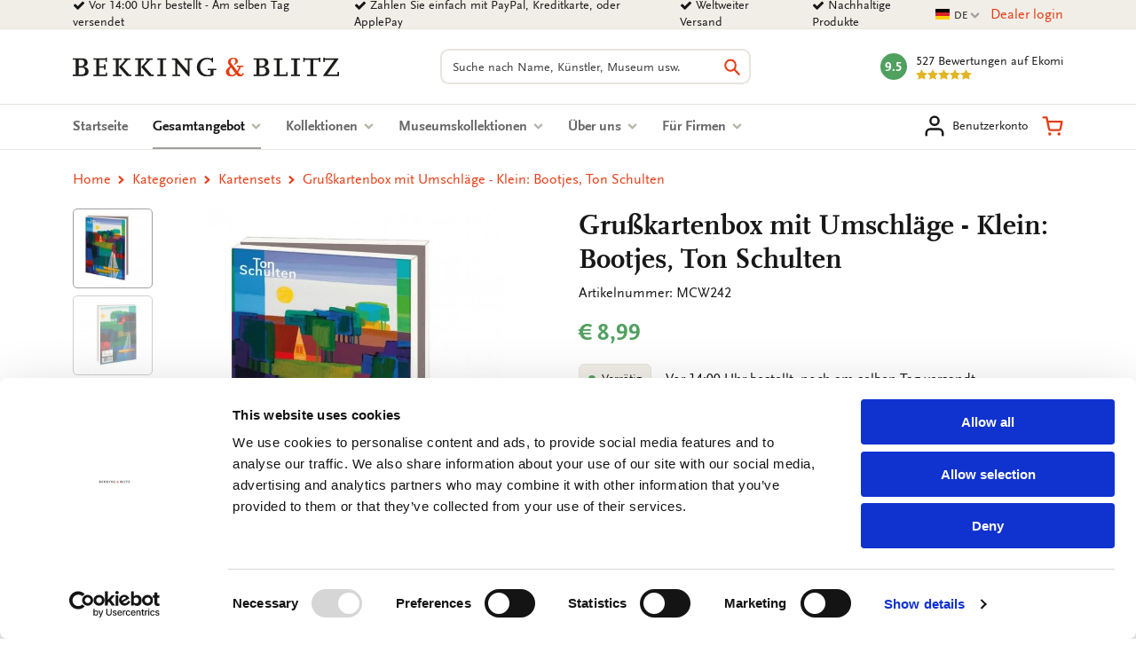

--- FILE ---
content_type: text/html; charset=UTF-8
request_url: https://www.bekkingblitz.de/p/kaartenmapje-met-env-klein-bootjes-ton-schulten-mcw242
body_size: 33605
content:
<!DOCTYPE html>
<html class="no-js" lang="de">
<head>
    <meta charset="utf-8">

    <!-- Built by OrangeTalent -->

    <title>Grußkartenbox mit Umschläge - Klein: Bootjes, Ton Schulten kaufen | Bekking &amp; Blitz</title>

    <!-- begin Convert Experiences code-->
    <script type="text/javascript" src="//cdn-4.convertexperiments.com/v1/js/10041346-10041390.js?environment=production"></script>
    <!-- end Convert Experiences code -->

    <!-- Google Tag Manager -->
    <script>(function(w,d,s,l,i){w[l]=w[l]||[];w[l].push({'gtm.start':
    new Date().getTime(),event:'gtm.js'});var f=d.getElementsByTagName(s)[0],
    j=d.createElement(s),dl=l!='dataLayer'?'&l='+l:'';j.async=true;j.src=
    'https://www.googletagmanager.com/gtm.js?id='+i+dl;f.parentNode.insertBefore(j,f);
    })(window,document,'script','dataLayer','GTM-K4LSQCG');</script>
    <!-- End Google Tag Manager -->

    
    <meta name="robots" content="index">
    <meta name="author" content="Bekking &amp; Blitz Uitgevers B.V.">
    <meta name="description" content="Sie suchen einen Grußkartenbox mit Umschläge - Klein: Bootjes, Ton Schulten? Bestellen Sie einfach bei Bekking &amp; Blitz.">
    <meta name="viewport" content="width=device-width, initial-scale=1">
    <link rel="canonical" href="https://www.bekkingblitz.de/p/kaartenmapje-met-env-klein-bootjes-ton-schulten-mcw242">
                        <link rel="alternate" href="https://www.bekkingblitz.nl/p/kaartenmapje-met-env-klein-bootjes-ton-schulten-mcw242" hreflang="nl">
                    <link rel="alternate" href="https://www.bekkingblitz.com/p/kaartenmapje-met-env-klein-bootjes-ton-schulten-mcw242" hreflang="en">
                    <link rel="alternate" href="https://www.bekkingblitz.de/p/kaartenmapje-met-env-klein-bootjes-ton-schulten-mcw242" hreflang="de">
            
    <meta name="csrf-token" content="ydO88rfk2iRp40FjZoOhps73VULQ46FMefwVoT4p">

    <meta name="twitter:card" content="summary_large_image">
    <meta name="twitter:title" content="Grußkartenbox mit Umschläge - Klein: Bootjes, Ton Schulten kaufen | Bekking &amp; Blitz">
    <meta name="twitter:description" content="Sie suchen einen Grußkartenbox mit Umschläge - Klein: Bootjes, Ton Schulten? Bestellen Sie einfach bei Bekking &amp; Blitz.">
    <meta name="twitter:image:src" content="https://www.bekkingblitz.nl/media/p-22137-MCW242/large/50x50/p-22137-MCW242.jpg">

    <meta property="og:url" content="https://www.bekkingblitz.de/p/kaartenmapje-met-env-klein-bootjes-ton-schulten-mcw242">
    <meta property="og:type" content="website">
    <meta property="og:title" content="Grußkartenbox mit Umschläge - Klein: Bootjes, Ton Schulten kaufen | Bekking &amp; Blitz">
    <meta property="og:image" content="https://www.bekkingblitz.nl/media/p-22137-MCW242/large/50x50/p-22137-MCW242.jpg"/>
    <meta property="og:description" content="Sie suchen einen Grußkartenbox mit Umschläge - Klein: Bootjes, Ton Schulten? Bestellen Sie einfach bei Bekking &amp; Blitz.">
    <meta property="og:site_name" content="Bekking &amp; Blitz Uitgevers B.V.">

    <link rel="apple-touch-icon" sizes="180x180" href="/front_assets/favicons/apple-touch-icon.png">
    <link rel="icon" type="image/png" sizes="32x32" href="/front_assets/favicons/favicon-32x32.png">
    <link rel="icon" type="image/png" sizes="16x16" href="/front_assets/favicons/favicon-16x16.png">
    <link rel="manifest" href="/front_assets/favicons/manifest.json">
    <link rel="mask-icon" href="/front_assets/favicons/safari-pinned-tab.svg" color="#e53d16">
    <link rel="shortcut icon" href="/front_assets/favicons/favicon.ico">
    <meta name="msapplication-config" content="/front_assets/favicons/browserconfig.xml">
    <meta name="theme-color" content="#e53d16">

    <link rel="preload" href="/front_assets/fonts/34CFAF_0_0.woff2" as="font" type="font/woff2" crossorigin>
    <link rel="preload" href="/front_assets/fonts/34CFAF_1_0.woff2" as="font" type="font/woff2" crossorigin>
    <link rel="preload" href="/front_assets/fonts/34CFAF_2_0.woff2" as="font" type="font/woff2" crossorigin>
    <link rel="preload" href="/front_assets/fonts/scala.woff2" as="font" type="font/woff2" crossorigin>
    <link rel="preconnect" href="https://www.google.com">
    <link rel="preconnect" href="https://www.facebook.com">
    <link rel="preconnect" href="https://connect.facebook.net">
    <link rel="preconnect" href="https://www.google-analytics.com">

    <script>
        var clsName = document.documentElement.className;
        clsName = clsName.replace('no-js', 'js');
        
        var supportsModernFeatures = (function supportsModernFeatures() {
            const promiseSupport = typeof Promise !== 'undefined' && Promise.toString().indexOf('[native code]') !== -1;
            return 'Symbol' in window && 'WeakMap' in window && 'WeakSet' in window && promiseSupport && !!Array.from;
        })();
    </script>

    <meta name="p:domain_verify" content="570a475076ba984798eccf0b1c516a45"/>
<meta name="facebook-domain-verification" content="1pka3438gg8ysun9dmdpo5outdp9q0" />
<meta name="facebook-domain-verification" content="nz20c0faivvgaxcqpia7g6hh6un5zf" />
<meta name="facebook-domain-verification" content="xiyvmqwn0eyh5h3vi05pvxue03vu0i" />
<meta name="facebook-domain-verification" content="5al1g1rnr5q3npsg1rsrzzge3y7b30" />
<meta name="google-site-verification" content="SiZuBPSL1ufTEIywN5un6ZV_5Hdx4quvF-K4kpBJKQE" />
<meta name="google-site-verification" content="0EIIrONLqIJex0tnY8xZJf1_KRzK9uodjbqGLxvk57o" />
<meta name="google-site-verification" content="bsWnHA-_nyu_DgVle87yhrGlPsLrY-kHl5UuSgbgFm8" />

        <link rel="stylesheet" href="/front_assets/css/app.css?id=1427cde617359bf333fad55eb2bf1d66">

            <script type="application/ld+json">
            {"@context":"http:\/\/schema.org","@type":"Organization","image":"https:\/\/www.bekkingblitz.nl","logo":"https:\/\/www.bekkingblitz.nl","name":"Bekking & Blitz Uitgevers B.V.","url":"https:\/\/www.bekkingblitz.nl","telephone":"+31334613718","address":{"@type":"PostalAddress","streetAddress":"Hardwareweg 9","addressLocality":"Amersfoort","postalCode":"3821 BL","addressCountry":"The Netherlands"},"sameAs":["https:\/\/www.facebook.com\/profile.php?id=61556001639555","https:\/\/www.instagram.com\/bekkingblitzdl\/"],"aggregateRating":{"@type":"AggregateRating","ratingValue":"4.8","ratingCount":527,"bestRating":5},"@id":"https:\/\/www.bekkingblitz.nl#identity"}
        </script>
                <script type="application/ld+json">
            {"@context":"http:\/\/schema.org","@type":"WebSite","url":"https:\/\/www.bekkingblitz.nl","potentialAction":{"@type":"SearchAction","target":{"@type":"EntryPoint","urlTemplate":"https:\/\/www.bekkingblitz.de\/suchen?q={search_term_string}"},"query-input":"required name=search_term_string"},"@id":"https:\/\/www.bekkingblitz.nl#website"}
        </script>
            <script type="application/ld+json">
        {"@context":"http:\/\/schema.org","@type":"Product","name":"Gru\u00dfkartenbox mit Umschl\u00e4ge - Klein: Bootjes, Ton Schulten","image":["https:\/\/www.bekkingblitz.nl\/media\/p-22137-MCW242.jpg","https:\/\/www.bekkingblitz.nl\/media\/p-22138-MCW242.jpg"],"description":"Eine handgeschriebene Karte mit passendem Motiv sorgt f\u00fcr so viel mehr Freude, als eine schnelle e-Mail. Auf Grund dessen sind die Kartenm\u00e4ppchen von Bekking&Blitz auch so beliebt. Unglaublich viel Auswahl f\u00fcr jede Gelegenheit! Zehn Doppelkarten mit zehn hochwertigen Umschl\u00e4gen, ordentlich verstaut in einem attraktiven Kartenm\u00e4ppchen. Auf der R\u00fcckseite des M\u00e4ppchens sind die verschiedenen Motive abgebildet. So k\u00f6nnen Sie schnell das Motiv, welches Sie suchen, finden. Die Innenseite der Karten sind unbedruckt, sodass Sie gen\u00fcgend Raum f\u00fcr Ihre pers\u00f6nlichen Botschaften vorfinden.","sku":"MCW242","mpn":null,"gtin13":8716951337974,"brand":{"@type":"Brand","name":"Bekking & Blitz Uitgevers B.V."},"offers":{"@type":"Offer","url":"https:\/\/www.bekkingblitz.de\/p\/kaartenmapje-met-env-klein-bootjes-ton-schulten-mcw242","priceCurrency":"EUR","price":"8.99","itemCondition":"https:\/\/schema.org\/NewCondition","availability":"https:\/\/schema.org\/InStock"},"seller":{"@type":"Organization","name":"Bekking & Blitz Uitgevers B.V."}}
    </script>
    </head>

<body class="">
    <div style="position: absolute; width: 0; height: 0; overflow: hidden">
        <svg xmlns="http://www.w3.org/2000/svg" xmlns:xlink="http://www.w3.org/1999/xlink"><symbol id="icon-calendar" viewBox="0 0 26 28"><path d="M2 26h4.5v-4.5H2V26zm5.5 0h5v-4.5h-5V26zM2 20.5h4.5v-5H2v5zm5.5 0h5v-5h-5v5zm-5.5-6h4.5V10H2v4.5zM13.5 26h5v-4.5h-5V26zm-6-11.5h5V10h-5v4.5zm12 11.5H24v-4.5h-4.5V26zm-6-5.5h5v-5h-5v5zM8 7V2.5c0-.266-.234-.5-.5-.5h-1c-.266 0-.5.234-.5.5V7c0 .266.234.5.5.5h1c.266 0 .5-.234.5-.5zm11.5 13.5H24v-5h-4.5v5zm-6-6h5V10h-5v4.5zm6 0H24V10h-4.5v4.5zM20 7V2.5c0-.266-.234-.5-.5-.5h-1c-.266 0-.5.234-.5.5V7c0 .266.234.5.5.5h1c.266 0 .5-.234.5-.5zm6-1v20c0 1.094-.906 2-2 2H2c-1.094 0-2-.906-2-2V6c0-1.094.906-2 2-2h2V2.5C4 1.125 5.125 0 6.5 0h1C8.875 0 10 1.125 10 2.5V4h6V2.5C16 1.125 17.125 0 18.5 0h1C20.875 0 22 1.125 22 2.5V4h2c1.094 0 2 .906 2 2z"/></symbol><use xlink:href="#icon-calendar" width="26" height="28"/><symbol id="icon-cart" viewBox="0 0 32 32"><path d="M14.08 28a2.36 2.36 0 1 1-2.36-2.36A2.35 2.35 0 0 1 14.08 28ZM28 28a2.36 2.36 0 1 1-2.36-2.36A2.35 2.35 0 0 1 28 28Zm-15-4.24a4.1 4.1 0 0 1-4-3.32L6.88 9.89v-.13l-1-5H2.07a1.58 1.58 0 0 1 0-3.15h5.07a1.57 1.57 0 0 1 1.54 1.27l1 5.06h20.25a1.59 1.59 0 0 1 1.21.57 1.56 1.56 0 0 1 .33 1.3l-2 10.62a4.17 4.17 0 0 1-4.11 3.33H13Zm-2.67-12.67 1.74 8.74a.9.9 0 0 0 1 .78h12.29a1 1 0 0 0 1-.77L28 11.09Z"/></symbol><use xlink:href="#icon-cart" y="28" width="32" height="32"/><symbol id="icon-check" viewBox="0 0 28 28"><path d="M26.109 8.844c0 .391-.156.781-.438 1.062L12.233 23.344c-.281.281-.672.438-1.062.438s-.781-.156-1.062-.438l-7.781-7.781c-.281-.281-.438-.672-.438-1.062s.156-.781.438-1.062l2.125-2.125c.281-.281.672-.438 1.062-.438s.781.156 1.062.438l4.594 4.609 10.25-10.266c.281-.281.672-.438 1.062-.438s.781.156 1.062.438l2.125 2.125c.281.281.438.672.438 1.062z"/></symbol><use xlink:href="#icon-check" y="60" width="28" height="28"/><symbol id="icon-chevron-down" viewBox="0 0 28 28"><path d="M26.297 12.625 14.703 24.203a.99.99 0 0 1-1.406 0L1.703 12.625a1.009 1.009 0 0 1 0-1.422l2.594-2.578a.99.99 0 0 1 1.406 0L14 16.922l8.297-8.297a.99.99 0 0 1 1.406 0l2.594 2.578a1.009 1.009 0 0 1 0 1.422z"/></symbol><use xlink:href="#icon-chevron-down" y="88" width="28" height="28"/><symbol id="icon-chevron-left" viewBox="0 0 21 28"><path d="M18.297 4.703 10 13l8.297 8.297a.99.99 0 0 1 0 1.406l-2.594 2.594a.99.99 0 0 1-1.406 0L2.703 13.703a.99.99 0 0 1 0-1.406L14.297.703a.99.99 0 0 1 1.406 0l2.594 2.594a.99.99 0 0 1 0 1.406z"/></symbol><use xlink:href="#icon-chevron-left" y="116" width="21" height="28"/><symbol id="icon-chevron-right" viewBox="0 0 19 28"><path d="M17.297 13.703 5.703 25.297a.99.99 0 0 1-1.406 0l-2.594-2.594a.99.99 0 0 1 0-1.406L10 13 1.703 4.703a.99.99 0 0 1 0-1.406L4.297.703a.99.99 0 0 1 1.406 0l11.594 11.594a.99.99 0 0 1 0 1.406z"/></symbol><use xlink:href="#icon-chevron-right" y="144" width="19" height="28"/><symbol id="icon-chevron-up" viewBox="0 0 28 28"><path d="m26.297 20.797-2.594 2.578a.99.99 0 0 1-1.406 0L14 15.078l-8.297 8.297a.99.99 0 0 1-1.406 0l-2.594-2.578a1.009 1.009 0 0 1 0-1.422L13.297 7.797a.99.99 0 0 1 1.406 0l11.594 11.578a1.009 1.009 0 0 1 0 1.422z"/></symbol><use xlink:href="#icon-chevron-up" y="172" width="28" height="28"/><symbol id="icon-clock-o" viewBox="0 0 24 28"><path d="M14 8.5v7c0 .281-.219.5-.5.5h-5a.494.494 0 0 1-.5-.5v-1c0-.281.219-.5.5-.5H12V8.5c0-.281.219-.5.5-.5h1c.281 0 .5.219.5.5zm6.5 5.5c0-4.688-3.813-8.5-8.5-8.5S3.5 9.313 3.5 14s3.813 8.5 8.5 8.5 8.5-3.813 8.5-8.5zm3.5 0c0 6.625-5.375 12-12 12S0 20.625 0 14 5.375 2 12 2s12 5.375 12 12z"/></symbol><use xlink:href="#icon-clock-o" y="200" width="24" height="28"/><symbol id="icon-close" viewBox="0 0 22 28"><path d="M20.281 20.656c0 .391-.156.781-.438 1.062l-2.125 2.125c-.281.281-.672.438-1.062.438s-.781-.156-1.062-.438L11 19.249l-4.594 4.594c-.281.281-.672.438-1.062.438s-.781-.156-1.062-.438l-2.125-2.125c-.281-.281-.438-.672-.438-1.062s.156-.781.438-1.062L6.751 15l-4.594-4.594c-.281-.281-.438-.672-.438-1.062s.156-.781.438-1.062l2.125-2.125c.281-.281.672-.438 1.062-.438s.781.156 1.062.438L11 10.751l4.594-4.594c.281-.281.672-.438 1.062-.438s.781.156 1.062.438l2.125 2.125c.281.281.438.672.438 1.062s-.156.781-.438 1.062L15.249 15l4.594 4.594c.281.281.438.672.438 1.062z"/></symbol><use xlink:href="#icon-close" y="228" width="22" height="28"/><symbol id="icon-envelope-down" viewBox="0 0 32 32"><path d="M28.17 2.37H3.83A3.33 3.33 0 0 0 .5 5.7v16A3.33 3.33 0 0 0 3.83 25h7.84a.31.31 0 0 1 .25.13L14.78 29a1.51 1.51 0 0 0 1.21.61A1.5 1.5 0 0 0 17.2 29l2.93-3.9a.33.33 0 0 1 .24-.12h7.8a3.33 3.33 0 0 0 3.33-3.33V5.7a3.33 3.33 0 0 0-3.33-3.33Zm1.51 19.31a1.52 1.52 0 0 1-.06.42l-9.32-8.18 9.38-7.79Zm-1.51-17.5a1.45 1.45 0 0 1 .76.21L17 14.32a1.52 1.52 0 0 1-1.93 0l-12-9.93a1.48 1.48 0 0 1 .75-.21ZM2.37 22.1a2 2 0 0 1-.06-.42V6.12l9.4 7.79ZM18.68 24 16 27.61l-2.62-3.55a2.14 2.14 0 0 0-1.71-.86h-7.8l9.25-8.11.76.63a3.33 3.33 0 0 0 4.25 0l.75-.63 9.25 8.11h-7.76a2.12 2.12 0 0 0-1.69.84Z"/></symbol><use xlink:href="#icon-envelope-down" y="256" width="32" height="32"/><symbol id="icon-envelope-open" viewBox="0 0 32 32"><path d="M31.5 12.79v-.35l-.05-.06-.06-.06-1.56-1.28V6.86a2.12 2.12 0 0 0-2.33-2.12h-5.19l-4.18-3.47a3.32 3.32 0 0 0-4.26 0L9.69 4.74H4.5a2.12 2.12 0 0 0-2.12 2.12v4L.83 12.09l-.06.05-.05.05v.2a.13.13 0 0 1 0 .06v15.72a3.36 3.36 0 0 0 1 2.42l.06.05a3.34 3.34 0 0 0 2.23.86h24.16a3.34 3.34 0 0 0 2.23-.86l.06-.05a3.34 3.34 0 0 0 1-2.42V12.79Zm-27-6.24h23a.31.31 0 0 1 .31.31v7.06l-.52.43L17 22.92a1.54 1.54 0 0 1-1.94 0L4.71 14.35l-.51-.43V6.86a.3.3 0 0 1 .3-.31ZM2.32 28.17V14.72l.39.33 8.87 7.36-9.17 6.28a1.54 1.54 0 0 1-.09-.52ZM13 23.62l.84.7a3.33 3.33 0 0 0 4.25 0l.85-.7 8.85 6.06H4.18Zm7.4-1.21 8.86-7.36.39-.32v13.44a1.54 1.54 0 0 1-.09.52ZM15 2.66a1.54 1.54 0 0 1 1.94 0l2.5 2.08h-6.91Z"/><path d="M8.46 10.49a.91.91 0 0 0 .91.91H18a.91.91 0 0 0 0-1.82H9.37a.91.91 0 0 0-.91.91ZM9.37 15h13.26a.91.91 0 1 0 0-1.82H9.37a.91.91 0 0 0 0 1.82Z"/></symbol><use xlink:href="#icon-envelope-open" y="288" width="32" height="32"/><symbol id="icon-envelope" viewBox="0 0 28 28"><path d="M28 11.094V23.5c0 1.375-1.125 2.5-2.5 2.5h-23A2.507 2.507 0 0 1 0 23.5V11.094c.469.516 1 .969 1.578 1.359 2.594 1.766 5.219 3.531 7.766 5.391 1.313.969 2.938 2.156 4.641 2.156h.031c1.703 0 3.328-1.188 4.641-2.156 2.547-1.844 5.172-3.625 7.781-5.391a9.278 9.278 0 0 0 1.563-1.359zM28 6.5c0 1.75-1.297 3.328-2.672 4.281-2.438 1.687-4.891 3.375-7.313 5.078-1.016.703-2.734 2.141-4 2.141h-.031c-1.266 0-2.984-1.437-4-2.141-2.422-1.703-4.875-3.391-7.297-5.078-1.109-.75-2.688-2.516-2.688-3.938 0-1.531.828-2.844 2.5-2.844h23c1.359 0 2.5 1.125 2.5 2.5z"/></symbol><use xlink:href="#icon-envelope" y="320" width="28" height="28"/><symbol id="icon-facebook" viewBox="0 0 16 28"><path d="M14.984.187v4.125h-2.453c-1.922 0-2.281.922-2.281 2.25v2.953h4.578l-.609 4.625H10.25v11.859H5.469V14.14H1.485V9.515h3.984V6.109C5.469 2.156 7.891 0 11.422 0c1.687 0 3.141.125 3.563.187z"/></symbol><use xlink:href="#icon-facebook" y="348" width="16" height="28"/><symbol id="icon-feed" viewBox="0 0 22 28"><path d="M6 21a3.001 3.001 0 0 1-6 0 3.001 3.001 0 0 1 6 0zm8 1.922c.016.281-.078.547-.266.75A.949.949 0 0 1 13 24h-2.109a.986.986 0 0 1-.984-.906 9.997 9.997 0 0 0-9-9 .987.987 0 0 1-.906-.984v-2.109c0-.281.109-.547.328-.734a.958.958 0 0 1 .672-.266h.078a14.035 14.035 0 0 1 8.828 4.094 14.035 14.035 0 0 1 4.094 8.828zm8 .031a.95.95 0 0 1-.281.734A.958.958 0 0 1 21 24h-2.234a.995.995 0 0 1-1-.938C17.25 13.984 10.016 6.75.938 6.218A.992.992 0 0 1 0 5.234V3c0-.281.109-.531.313-.719A.972.972 0 0 1 1.001 2h.047a21.995 21.995 0 0 1 14.484 6.469 21.997 21.997 0 0 1 6.469 14.484z"/></symbol><use xlink:href="#icon-feed" y="376" width="22" height="28"/><symbol id="icon-filter" viewBox="0 0 32 32"><path d="M31.08 2.9 20.23 13.75v16.34a1.43 1.43 0 0 1-.86 1.3 1.58 1.58 0 0 1-.55.11 1.29 1.29 0 0 1-1-.42l-5.64-5.64a1.4 1.4 0 0 1-.42-1V13.75L.92 2.9a1.38 1.38 0 0 1-.31-1.54A1.43 1.43 0 0 1 1.91.5h28.18a1.43 1.43 0 0 1 1.3.86 1.38 1.38 0 0 1-.31 1.54Z"/></symbol><use xlink:href="#icon-filter" y="404" width="32" height="32"/><symbol id="icon-headphones" viewBox="0 0 32 32"><path d="M7.77 12.79H5.38A10.66 10.66 0 0 1 26 9.89 1.21 1.21 0 0 0 28.27 9a13.08 13.08 0 0 0-25.34 4.45A4.86 4.86 0 0 0 .5 17.64v4.11a4.86 4.86 0 0 0 4.85 4.85h2.42A1.21 1.21 0 0 0 9 25.39V14a1.22 1.22 0 0 0-1.21-1.22ZM6.56 24.17H5.35a2.42 2.42 0 0 1-2.42-2.42v-4.11a2.42 2.42 0 0 1 2.42-2.42h1.21Z"/><path d="M26.65 12.79h-2.42A1.22 1.22 0 0 0 23 14v12.66a1.21 1.21 0 0 1-1.21 1.21h-3.67a2.42 2.42 0 1 0 0 2.34h3.69a3.63 3.63 0 0 0 3.63-3.63v.02h1.21a4.86 4.86 0 0 0 4.85-4.85v-4.11a4.86 4.86 0 0 0-4.85-4.85Zm2.42 9a2.42 2.42 0 0 1-2.42 2.42h-1.21v-9h1.21a2.42 2.42 0 0 1 2.42 2.42Z"/></symbol><use xlink:href="#icon-headphones" y="436" width="32" height="32"/><symbol id="icon-heart-outline" viewBox="0 0 24 24"><path fill="currentColor" d="M12 20.325q-.35 0-.712-.125t-.638-.4l-1.725-1.575q-2.65-2.425-4.788-4.812T2 8.15Q2 5.8 3.575 4.225T7.5 2.65q1.325 0 2.5.562t2 1.538q.825-.975 2-1.537t2.5-.563q2.35 0 3.925 1.575T22 8.15q0 2.875-2.125 5.275T15.05 18.25l-1.7 1.55q-.275.275-.637.4t-.713.125M11.05 6.75q-.725-1.025-1.55-1.563t-2-.537q-1.5 0-2.5 1t-1 2.5q0 1.3.925 2.763t2.213 2.837 2.65 2.575T12 18.3q.85-.775 2.213-1.975t2.65-2.575 2.212-2.837T20 8.15q0-1.5-1-2.5t-2.5-1q-1.175 0-2 .538T12.95 6.75q-.175.25-.425.375T12 7.25t-.525-.125-.425-.375m.95 4.725"/></symbol><use xlink:href="#icon-heart-outline" y="468" width="32" height="32"/><symbol id="icon-heart" viewBox="0 0 24 24"><path fill="currentColor" d="m12 21.35-1.45-1.32C5.4 15.36 2 12.28 2 8.5 2 5.42 4.42 3 7.5 3c1.74 0 3.41.81 4.5 2.09C13.09 3.81 14.76 3 16.5 3 19.58 3 22 5.42 22 8.5c0 3.78-3.4 6.86-8.55 11.54z"/></symbol><use xlink:href="#icon-heart" y="500" width="32" height="32"/><symbol id="icon-home" viewBox="0 0 26 28"><path d="M22 15.5V23c0 .547-.453 1-1 1h-6v-6h-4v6H5c-.547 0-1-.453-1-1v-7.5c0-.031.016-.063.016-.094L13 8l8.984 7.406c.016.031.016.063.016.094zm3.484-1.078-.969 1.156a.52.52 0 0 1-.328.172h-.047a.49.49 0 0 1-.328-.109L12.999 6.625 2.186 15.641a.531.531 0 0 1-.375.109.52.52 0 0 1-.328-.172l-.969-1.156a.51.51 0 0 1 .063-.703L11.811 4.36c.656-.547 1.719-.547 2.375 0l3.813 3.187V4.5c0-.281.219-.5.5-.5h3c.281 0 .5.219.5.5v6.375l3.422 2.844c.203.172.234.5.063.703z"/></symbol><use xlink:href="#icon-home" y="532" width="26" height="28"/><symbol id="icon-info" viewBox="0 0 512 512"><!--! Font Awesome Pro 6.2.1 by @fontawesome - https://fontawesome.com License - https://fontawesome.com/license (Commercial License) Copyright 2022 Fonticons, Inc.--><path d="M256 512c141.4 0 256-114.6 256-256S397.4 0 256 0 0 114.6 0 256s114.6 256 256 256zm-40-176h24v-64h-24c-13.3 0-24-10.7-24-24s10.7-24 24-24h48c13.3 0 24 10.7 24 24v88h8c13.3 0 24 10.7 24 24s-10.7 24-24 24h-80c-13.3 0-24-10.7-24-24s10.7-24 24-24zm40-144c-17.7 0-32-14.3-32-32s14.3-32 32-32 32 14.3 32 32-14.3 32-32 32z"/></symbol><use xlink:href="#icon-info" y="560" width="512" height="512"/><symbol id="icon-instagram" viewBox="0 0 32 32"><path d="M21.17 16A5.19 5.19 0 0 0 16 10.83 5.19 5.19 0 0 0 10.83 16 5.19 5.19 0 0 0 16 21.17 5.19 5.19 0 0 0 21.17 16ZM24 16a7.92 7.92 0 0 1-8 8 7.65 7.65 0 0 1-5.63-2.32A7.65 7.65 0 0 1 8.05 16a7.65 7.65 0 0 1 2.32-5.63A7.65 7.65 0 0 1 16 8.05a7.65 7.65 0 0 1 5.63 2.32A7.65 7.65 0 0 1 24 16Zm2.18-8.27a1.84 1.84 0 1 1-.54-1.32 1.81 1.81 0 0 1 .49 1.32ZM16 3.29h-3.67q-.74 0-1.95.06a15.62 15.62 0 0 0-2.08.2 7.87 7.87 0 0 0-1.44.37 5.26 5.26 0 0 0-2.95 3 7.87 7.87 0 0 0-.37 1.38 15.62 15.62 0 0 0-.2 2.08q-.06 1.21-.06 1.95t0 2.13v5.21c0 .48 0 1.14.06 1.95a15.62 15.62 0 0 0 .2 2.08 7.87 7.87 0 0 0 .37 1.44 5.26 5.26 0 0 0 3 2.95 7.87 7.87 0 0 0 1.44.37 15.62 15.62 0 0 0 2.08.2q1.21.06 1.95.06t2.13 0h5.21q.72 0 1.95-.06a15.62 15.62 0 0 0 2.08-.2 7.87 7.87 0 0 0 1.44-.37 5.26 5.26 0 0 0 2.95-2.95 7.87 7.87 0 0 0 .37-1.44 15.62 15.62 0 0 0 .2-2.08q.06-1.22.06-1.95t0-2.13v-5.21c0-.48 0-1.14-.06-1.95a15.62 15.62 0 0 0-.2-2.08 7.87 7.87 0 0 0-.37-1.44 5.26 5.26 0 0 0-2.95-2.95 7.87 7.87 0 0 0-1.44-.37 15.62 15.62 0 0 0-2.08-.2q-1.22-.06-1.95-.06H16ZM31.5 16q0 4.62-.1 6.4a9.52 9.52 0 0 1-2.5 6.5 9.52 9.52 0 0 1-6.5 2.5q-1.78.11-6.4.1t-6.4-.1a9.52 9.52 0 0 1-6.5-2.5 9.52 9.52 0 0 1-2.5-6.5Q.5 20.62.5 16t.1-6.4a9.52 9.52 0 0 1 2.5-6.5A9.52 9.52 0 0 1 9.6.6Q11.38.5 16 .5t6.4.1a9.52 9.52 0 0 1 6.5 2.5 9.52 9.52 0 0 1 2.5 6.5q.11 1.78.1 6.4Z"/></symbol><use xlink:href="#icon-instagram" y="1072" width="32" height="32"/><symbol id="icon-linkedin" viewBox="0 0 24 28"><path d="M5.453 9.766V25.25H.297V9.766h5.156zm.328-4.782c.016 1.484-1.109 2.672-2.906 2.672h-.031C1.11 7.656 0 6.468 0 4.984c0-1.516 1.156-2.672 2.906-2.672 1.766 0 2.859 1.156 2.875 2.672zM24 16.375v8.875h-5.141v-8.281c0-2.078-.75-3.5-2.609-3.5-1.422 0-2.266.953-2.641 1.875-.125.344-.172.797-.172 1.266v8.641H8.296c.063-14.031 0-15.484 0-15.484h5.141v2.25h-.031c.672-1.062 1.891-2.609 4.672-2.609 3.391 0 5.922 2.219 5.922 6.969z"/></symbol><use xlink:href="#icon-linkedin" y="1104" width="24" height="28"/><symbol id="icon-map-marker" viewBox="0 0 16 28"><path d="M12 10c0-2.203-1.797-4-4-4s-4 1.797-4 4 1.797 4 4 4 4-1.797 4-4zm4 0c0 .953-.109 1.937-.516 2.797L9.796 24.891C9.468 25.579 8.749 26 7.999 26s-1.469-.422-1.781-1.109L.515 12.797C.109 11.938-.001 10.953-.001 10c0-4.422 3.578-8 8-8s8 3.578 8 8z"/></symbol><use xlink:href="#icon-map-marker" y="1132" width="16" height="28"/><symbol id="icon-ot" viewBox="0 0 82 45"><path d="M81.51 11.92H69.75v32.15H57.82V18L38.74 38.25A22.31 22.31 0 1 1 23 .07h58.51v11.85zm-58.51 0c-5.821 0-10.54 4.719-10.54 10.54C12.46 28.281 17.179 33 23 33c3.72 0 7.35-2.31 9.52-4.48 2.17-2.17 15.26-15.9 15.39-16l.52-.54L23 11.92z" fill="#FFF"/></symbol><use xlink:href="#icon-ot" y="1160" width="82" height="45"/><symbol id="icon-phone" viewBox="0 0 32 32"><path d="M31.5 25a7.11 7.11 0 0 1-.22 1.56 9.13 9.13 0 0 1-.46 1.5 5.9 5.9 0 0 1-2.69 2.34A8.5 8.5 0 0 1 24 31.5a9 9 0 0 1-1.17-.08 9.42 9.42 0 0 1-1.27-.27c-.46-.13-.8-.24-1-.32l-1.22-.45-1.07-.38a19.44 19.44 0 0 1-3.86-1.83A33.3 33.3 0 0 1 8.6 23.4a33.3 33.3 0 0 1-4.75-5.81A19.44 19.44 0 0 1 2 13.73c0-.13-.18-.49-.4-1.08s-.37-1-.45-1.22-.19-.57-.32-1a9.42 9.42 0 0 1-.25-1.3A9 9 0 0 1 .5 8a8.5 8.5 0 0 1 1.12-4.13A5.9 5.9 0 0 1 4 1.18 9.13 9.13 0 0 1 5.46.72 7.11 7.11 0 0 1 7 .5a1.11 1.11 0 0 1 .46.07c.26.08.65.64 1.17 1.67.16.28.38.67.66 1.19s.53 1 .77 1.4.46.81.68 1.17c0 .06.17.25.39.55a5.75 5.75 0 0 1 .47.79 1.45 1.45 0 0 1 .15.62 1.83 1.83 0 0 1-.62 1.1 11.37 11.37 0 0 1-1.37 1.22 11.85 11.85 0 0 0-1.36 1.16 1.67 1.67 0 0 0-.63 1 1.33 1.33 0 0 0 .13.56 4.12 4.12 0 0 0 .18.45l.31.53.26.42a22.92 22.92 0 0 0 3.83 5.17 22.92 22.92 0 0 0 5.17 3.83l.42.26.53.31.45.18a1.33 1.33 0 0 0 .49.11 1.67 1.67 0 0 0 1-.63 11.85 11.85 0 0 0 1.16-1.36 11.37 11.37 0 0 1 1.22-1.37 1.83 1.83 0 0 1 1.1-.62 1.45 1.45 0 0 1 .62.15 5.75 5.75 0 0 1 .79.47l.55.39c.36.22.76.45 1.17.68l1.4.77 1.19.66c1 .52 1.59.91 1.67 1.17a1.11 1.11 0 0 1 .09.43Z"/></symbol><use xlink:href="#icon-phone" y="1205" width="32" height="32"/><symbol id="icon-pinterest" viewBox="0 0 24 28"><path d="M24 14c0 6.625-5.375 12-12 12-1.188 0-2.312-.172-3.406-.5.453-.719.969-1.641 1.219-2.562 0 0 .141-.531.844-3.297.406.797 1.625 1.5 2.922 1.5 3.859 0 6.484-3.516 6.484-8.234 0-3.547-3.016-6.875-7.609-6.875-5.688 0-8.563 4.094-8.563 7.5 0 2.063.781 3.906 2.453 4.594.266.109.516 0 .594-.313.063-.203.187-.734.25-.953.078-.313.047-.406-.172-.672-.484-.578-.797-1.313-.797-2.359 0-3.031 2.266-5.75 5.906-5.75 3.219 0 5 1.969 5 4.609 0 3.453-1.531 6.375-3.813 6.375-1.25 0-2.188-1.031-1.891-2.312.359-1.516 1.062-3.156 1.062-4.25 0-.984-.531-1.813-1.625-1.813-1.281 0-2.312 1.328-2.312 3.109 0 0 0 1.141.391 1.906-1.313 5.563-1.547 6.531-1.547 6.531-.219.906-.234 1.922-.203 2.766A12.002 12.002 0 0 1 0 14C0 7.375 5.375 2 12 2s12 5.375 12 12z"/></symbol><use xlink:href="#icon-pinterest" y="1237" width="24" height="28"/><symbol id="icon-play" viewBox="0 0 22 28"><path d="M21.625 14.484.875 26.015c-.484.266-.875.031-.875-.516v-23c0-.547.391-.781.875-.516l20.75 11.531c.484.266.484.703 0 .969z"/></symbol><use xlink:href="#icon-play" y="1265" width="22" height="28"/><symbol id="icon-plus" viewBox="0 0 64 64"><path d="M25.65 64V38.35H0v-12.7h25.65V0h12.7v25.65H64v12.7H38.35V64Z"/></symbol><use xlink:href="#icon-plus" y="1293" width="64" height="64"/><symbol id="icon-refresh" viewBox="0 0 24 28"><path d="M23.609 16.5c0 .031 0 .078-.016.109C22.265 22.14 17.702 26 11.937 26c-3.047 0-6-1.203-8.219-3.313l-2.016 2.016A.996.996 0 0 1 .999 25c-.547 0-1-.453-1-1v-7c0-.547.453-1 1-1h7c.547 0 1 .453 1 1a.99.99 0 0 1-.297.703l-2.141 2.141A7.985 7.985 0 0 0 11.998 22a7.976 7.976 0 0 0 6.813-3.813c.375-.609.562-1.203.828-1.828.078-.219.234-.359.469-.359h3c.281 0 .5.234.5.5zM24 4v7c0 .547-.453 1-1 1h-7c-.547 0-1-.453-1-1a.99.99 0 0 1 .297-.703l2.156-2.156A8.036 8.036 0 0 0 12 6a7.976 7.976 0 0 0-6.813 3.813c-.375.609-.562 1.203-.828 1.828-.078.219-.234.359-.469.359H.781a.503.503 0 0 1-.5-.5v-.109C1.625 5.844 6.234 2 12 2c3.063 0 6.047 1.219 8.266 3.313l2.031-2.016A.996.996 0 0 1 23 3c.547 0 1 .453 1 1z"/></symbol><use xlink:href="#icon-refresh" y="1357" width="24" height="28"/><symbol id="icon-search" viewBox="0 0 32 32"><path d="M21.92 19.24 31 28.32A1.89 1.89 0 0 1 28.32 31l-9.07-9.07a1.89 1.89 0 0 1 2.58-2.75Z"/><path d="M12.58 24.64a12.07 12.07 0 1 1 8.53-3.53 12 12 0 0 1-8.53 3.53Zm0-20.56a8.46 8.46 0 0 0-6 2.49 8.49 8.49 0 1 0 6-2.49Z"/></symbol><use xlink:href="#icon-search" y="1385" width="32" height="32"/><symbol style="enable-background:new 0 0 32 32" id="icon-star-full" viewBox="0 0 32 32"><path d="M31.5 12.7c0 .3-.2.7-.5.9l-6.8 6.6 1.6 9.3v.4c0 .5-.2.9-.8.9-.3 0-.5-.1-.7-.2L16 26.2l-8.4 4.4c-.2.1-.5.2-.7.2-.5 0-.8-.4-.8-.9v-.4l1.6-9.3L1 13.6c-.2-.2-.5-.6-.5-.9 0-.6.6-.8 1-.9l9.4-1.4L15.1 2c.2-.4.5-.8.9-.8s.7.4.9.8l4.2 8.5 9.4 1.4c.4 0 1 .2 1 .8z"/></symbol><use style="enable-background:new 0 0 32 32" xlink:href="#icon-star-full" y="1417" width="32" height="32"/><symbol style="enable-background:new 0 0 32 32" id="icon-star-half" viewBox="0 0 32 32"><path d="M16.3.5v26.2l-8.8 4.6c-.3.1-.5.2-.8.2-.6 0-.8-.5-.8-1v-.4l1.7-9.8-7.1-6.9c-.2-.2-.5-.5-.5-.9 0-.6.6-.8 1.1-.9l9.8-1.4 4.4-8.9c.2-.4.5-.8 1-.8z"/></symbol><use style="enable-background:new 0 0 32 32" xlink:href="#icon-star-half" y="1449" width="32" height="32"/><symbol style="enable-background:new 0 0 32 32" id="icon-star" viewBox="0 0 32 32"><path d="M31.5 12.7c0 .3-.2.7-.5.9l-6.8 6.6 1.6 9.3v.4c0 .5-.2.9-.8.9-.3 0-.5-.1-.7-.2L16 26.2l-8.4 4.4c-.2.1-.5.2-.7.2-.5 0-.8-.4-.8-.9v-.4l1.6-9.3L1 13.6c-.2-.2-.5-.6-.5-.9 0-.6.6-.8 1-.9l9.4-1.4L15.1 2c.2-.4.5-.8.9-.8s.7.4.9.8l4.2 8.5 9.4 1.4c.4 0 1 .2 1 .8z"/></symbol><use style="enable-background:new 0 0 32 32" xlink:href="#icon-star" y="1481" width="32" height="32"/><symbol id="icon-tag" viewBox="0 0 24 28"><path d="M7 7c0-1.109-.891-2-2-2s-2 .891-2 2 .891 2 2 2 2-.891 2-2zm16.672 9c0 .531-.219 1.047-.578 1.406l-7.672 7.688c-.375.359-.891.578-1.422.578s-1.047-.219-1.406-.578L1.422 13.906C.625 13.125 0 11.609 0 10.5V4c0-1.094.906-2 2-2h6.5c1.109 0 2.625.625 3.422 1.422l11.172 11.156c.359.375.578.891.578 1.422z"/></symbol><use xlink:href="#icon-tag" y="1513" width="24" height="28"/><symbol id="icon-user" viewBox="0 0 32 32"><path d="M28.32 31.5a1.65 1.65 0 0 1-1.65-1.64v-3.08a4.52 4.52 0 0 0-4.51-4.52H9.84a4.52 4.52 0 0 0-4.51 4.52v3.08a1.65 1.65 0 0 1-3.29 0v-3.08A7.8 7.8 0 0 1 9.84 19h12.32a7.8 7.8 0 0 1 7.8 7.8v3.08a1.65 1.65 0 0 1-1.64 1.62ZM16 16.1a7.8 7.8 0 1 1 7.8-7.8 7.81 7.81 0 0 1-7.8 7.8Zm0-12.31a4.52 4.52 0 1 0 4.51 4.51A4.51 4.51 0 0 0 16 3.79Z"/></symbol><use xlink:href="#icon-user" y="1541" width="32" height="32"/><symbol id="icon-whatsapp" viewBox="0 0 24 28"><path d="M15.391 15.219c.266 0 2.812 1.328 2.922 1.516.031.078.031.172.031.234 0 .391-.125.828-.266 1.188-.359.875-1.813 1.437-2.703 1.437-.75 0-2.297-.656-2.969-.969-2.234-1.016-3.625-2.75-4.969-4.734-.594-.875-1.125-1.953-1.109-3.031v-.125c.031-1.031.406-1.766 1.156-2.469.234-.219.484-.344.812-.344.187 0 .375.047.578.047.422 0 .5.125.656.531.109.266.906 2.391.906 2.547 0 .594-1.078 1.266-1.078 1.625 0 .078.031.156.078.234.344.734 1 1.578 1.594 2.141.719.688 1.484 1.141 2.359 1.578a.681.681 0 0 0 .344.109c.469 0 1.25-1.516 1.656-1.516zM12.219 23.5c5.406 0 9.812-4.406 9.812-9.812s-4.406-9.812-9.812-9.812-9.812 4.406-9.812 9.812c0 2.063.656 4.078 1.875 5.75l-1.234 3.641 3.781-1.203a9.875 9.875 0 0 0 5.391 1.625zm0-21.594C18.719 1.906 24 7.187 24 13.687s-5.281 11.781-11.781 11.781c-1.984 0-3.953-.5-5.703-1.469L0 26.093l2.125-6.328a11.728 11.728 0 0 1-1.687-6.078c0-6.5 5.281-11.781 11.781-11.781z"/></symbol><use xlink:href="#icon-whatsapp" y="1573" width="24" height="28"/><symbol id="icon-x" viewBox="0 0 14 14"><g fill="none"><g clip-path="url(#a)"><path fill="currentColor" d="M11.025.656h2.147L8.482 6.03 14 13.344H9.68L6.294 8.909l-3.87 4.435H.275l5.016-5.75L0 .657h4.43L7.486 4.71zm-.755 11.4h1.19L3.78 1.877H2.504z"/></g><defs><clipPath id="a"><path fill="#fff" d="M0 0h14v14H0z"/></clipPath></defs></g></symbol><use xlink:href="#icon-x" y="1601" width="32" height="32"/><symbol id="icon-zoom" viewBox="0 0 32 32"><path d="M29.12 31.5a2.33 2.33 0 0 1-1.68-.71l-6.39-6.37a13.11 13.11 0 1 1 3.37-3.37l6.39 6.39a2.38 2.38 0 0 1-1.69 4.06ZM13.62 5.27A8.35 8.35 0 1 0 22 13.62a8.35 8.35 0 0 0-8.38-8.35Zm6 8.94a.62.62 0 0 1-.6.6h-4.21V19a.62.62 0 0 1-.6.6H13a.62.62 0 0 1-.6-.6v-4.19H8.25a.62.62 0 0 1-.6-.6V13a.62.62 0 0 1 .6-.6h4.17V8.25a.62.62 0 0 1 .6-.6h1.19a.62.62 0 0 1 .6.6v4.17H19a.62.62 0 0 1 .6.6Z"/></symbol><use xlink:href="#icon-zoom" y="1633" width="32" height="32"/></svg>
    </div>

    <!-- Google Tag Manager (noscript) -->
    <noscript><iframe src="https://www.googletagmanager.com/ns.html?id=GTM-K4LSQCG"
    height="0" width="0" style="display:none;visibility:hidden"></iframe></noscript>
    <!-- End Google Tag Manager (noscript) -->

    <a href="#main" class="go-to-content sr-only sr-only-focusable">
        Zurück zum Inhalt
    </a>

    
    <div class="top-bar">
        <div class="top-bar__container container">
            <ul class="top-bar__usps">
                <li class="top-bar__usp">
                    <svg class="icon icon-check " aria-hidden="true"><use xlink:href="#icon-check"></use></svg> Vor 14:00 Uhr bestellt - Am selben Tag versendet
                </li>

                <li class="top-bar__usp">
                    <svg class="icon icon-check " aria-hidden="true"><use xlink:href="#icon-check"></use></svg> Zahlen Sie einfach mit PayPal, Kreditkarte, oder ApplePay
                </li>

                <li class="top-bar__usp">
                    <svg class="icon icon-check " aria-hidden="true"><use xlink:href="#icon-check"></use></svg> Weltweiter Versand
                </li>

                <li class="top-bar__usp">
                    <svg class="icon icon-check " aria-hidden="true"><use xlink:href="#icon-check"></use></svg> Nachhaltige Produkte
                </li>
            </ul>

            <div
    class="language-switch d-none d-lg-inline-block"
    data-controller="language-switch"
>
    <a href="#" class="language-switch__trigger" data-toggle-target="#language-switch">
        <span class="sr-only">Aktuelle Sprache</span>
        <svg class="flag" xmlns="http://www.w3.org/2000/svg" viewBox="0 0 16 12" width="16" height="12"><defs><style>.cls-de-1{fill:#dd1f26;}.cls-de-2{fill:#fed003;}</style></defs><rect y="0.02" width="16" height="4"/><rect class="cls-de-1" y="4" width="16" height="4"/><rect class="cls-de-2" y="8" width="16" height="4"/></svg>
 DE
        <svg class="icon icon-chevron-down " aria-hidden="true"><use xlink:href="#icon-chevron-down"></use></svg>
    </a>

    <ul class="language-switch__dropdown" id="language-switch">
                     <li class="language-switch__item">
                <button
                    type="button"
                    class="language-switch__link btn--reset "
                    data-action="click->language-switch#onLanguageClick"
                    data-language="nl"
                    data-language-default-url="https://www.bekkingblitz.nl"
                >
                    <svg class="flag" xmlns="http://www.w3.org/2000/svg" viewBox="0 0 16 12" width="16" height="12"><defs><style>.cls-nl-1{fill:#a21d26;}.cls-nl-2{fill:#fff;}.cls-nl-3{fill:#214184;}</style></defs><rect class="cls-nl-1" y="0.02" width="16" height="4"/><rect class="cls-nl-2" y="4" width="16" height="4"/><rect class="cls-nl-3" y="8" width="16" height="4"/></svg>
 NL
                </button>
            </li>
                     <li class="language-switch__item">
                <button
                    type="button"
                    class="language-switch__link btn--reset "
                    data-action="click->language-switch#onLanguageClick"
                    data-language="en"
                    data-language-default-url="https://www.bekkingblitz.com"
                >
                    <svg class="flag" xmlns="http://www.w3.org/2000/svg" viewBox="0 0 16 12" width="16" height="12"><defs><style>.cls-en-1{fill:#283574;}.cls-en-2{fill:#fff;}.cls-en-3{fill:#cf2032;}</style></defs><rect class="cls-en-1" width="16" height="12"/><polygon class="cls-en-2" points="16 0 14.19 0 10.03 3.09 10.03 0 6.03 0 6.03 3.13 1.81 0 0 0 0 1.48 3.39 4 0 4 0 8 3.42 8 0 10.54 0 12 1.88 12 6.03 8.9 6.03 12 10.03 12 10.03 8.95 14.13 12 16 12 16 10.54 12.58 8 16 8 16 4 12.61 4 16 1.48 16 0"/><polygon class="cls-en-3" points="16 4.76 8.94 4.76 8.94 0 7.09 0 7.09 4.76 0 4.76 0 7.1 7.09 7.1 7.09 12 8.94 12 8.94 7.1 16 7.1 16 4.76"/></svg>
 EN
                </button>
            </li>
                     <li class="language-switch__item">
                <button
                    type="button"
                    class="language-switch__link btn--reset is-active"
                    data-action="click->language-switch#onLanguageClick"
                    data-language="de"
                    data-language-default-url="https://www.bekkingblitz.de"
                >
                    <svg class="flag" xmlns="http://www.w3.org/2000/svg" viewBox="0 0 16 12" width="16" height="12"><defs><style>.cls-de-1{fill:#dd1f26;}.cls-de-2{fill:#fed003;}</style></defs><rect y="0.02" width="16" height="4"/><rect class="cls-de-1" y="4" width="16" height="4"/><rect class="cls-de-2" y="8" width="16" height="4"/></svg>
 DE
                </button>
            </li>
             </ul>
</div>

            <div class="d-none d-lg-inline-block ml-2 u-flex-none">
                                    <a href="https://www.bekkingblitz.de/login">
                        Dealer login
                    </a>
                            </div>
        </div>
    </div>

<header class="header js-header js-sticky-polyfill">
    
    <div class="header__container container">
        <a href="/" class="brand mr-lg-auto">
            <span class="sr-only">Bekking &amp; Blitz Uitgevers B.V.</span>
        </a>

                    <div class="header__actions mx-auto mr-sm-5 d-lg-none">
                                    <button
                        class="header__account mr-3 btn--reset"
                        type="button"
                        data-toggle="modal"
                        data-target="#loginModal"
                    >
                        <svg class="icon icon-user " aria-hidden="true"><use xlink:href="#icon-user"></use></svg>
                        <span class="sr-only">Benutzerkonto</span>
                    </button>
                
                <a href="/warenkorb" class="header__cart" role="button">
                    <svg class="icon icon-cart " aria-hidden="true"><use xlink:href="#icon-cart"></use></svg>
                    <span class="sr-only">Warenkorb</span>

                    <span class="header__cart-items js-header-cart-items">
                        0
                    </span>
                </a>
            </div>

                            <div
    class="header__search header-search header-search--desktop js-header-search"
>
    <div class="container">
        
        <form
            action="https://www.bekkingblitz.de/suchen"
            method="GET"
            class="header-search__form js-search-input"
        >
            <label for="search-3924330" class="sr-only">
                Suchen
            </label>

            <input
                class="header-search__input form-control js-header-search-input js-search-bar"
                type="search"
                name="q"
                id="search-3924330"
                placeholder="Suche nach Name, Künstler, Museum usw."
                value=""
            >

            <button class="btn--reset header-search__submit" type="submit">
                <svg class="icon icon-search " aria-hidden="true"><use xlink:href="#icon-search"></use></svg>
                <span class="sr-only">Suchen</span>
            </button>
        </form>
    </div>
</div>
            
            <a
    href="https://www.ekomi.nl/klantenmeningen-bekkingblitz-de.html"
    class="header__reviews reviews-widget d-none d-lg-flex"
    target="_blank"
    rel="nofollow noopener"
>
    <span class="reviews-widget__score">
        <span class="sr-only">mark: </span>9.5
    </span>

    <div class="reviews-widget__content">
        527 Bewertungen <span class="d-none d-lg-inline-block">auf Ekomi</span>
        <div class="reviews-widget__stars">
            <svg class="icon icon-star-full " aria-hidden="true"><use xlink:href="#icon-star-full"></use></svg><svg class="icon icon-star-full " aria-hidden="true"><use xlink:href="#icon-star-full"></use></svg><svg class="icon icon-star-full " aria-hidden="true"><use xlink:href="#icon-star-full"></use></svg><svg class="icon icon-star-full " aria-hidden="true"><use xlink:href="#icon-star-full"></use></svg><svg class="icon icon-star-full " aria-hidden="true"><use xlink:href="#icon-star-full"></use></svg>
        </div>
    </div>
</a>

            <button
                class="navigation-toggler d-lg-none"
                type="button"
                data-toggle="collapse"
                data-target="#navigation"
                aria-controls="navigation"
                aria-expanded="false"
                aria-label="toggle_navigation"
            >
                <span class="navigation-toggler__icon"></span>
                <span class="sr-only">Menü</span>
            </button>
        
            </div>

                </header>

    <nav class="navigation js-navigation js-sticky-polyfill">
        <div class="navigation__container container">
            <div class="collapse navbar-collapse" id="navigation">
                <ul class="navigation__list">
                                            
                        <li class="navigation__item  ">
                            <a
                                href="/"
                                class="navigation__link "
                                
                                
                                
                            >
                                Startseite
                                
                                
                            </a>

                                                    </li>
                                            
                        <li class="navigation__item has-dropdown is-active">
                            <a
                                href="/sortiment"
                                class="navigation__link js-dropdown-toggler"
                                id="dropdown-1"
                                aria-expanded="false"
                                aria-controls="dropdown-1-dropdown"
                            >
                                Gesamtangebot
                                <span class="sr-only">(current)</span>
                                <svg class="icon icon-chevron-down " aria-hidden="true"><use xlink:href="#icon-chevron-down"></use></svg>
                            </a>

                            <div class="navigation-dropdown" id="dropdown-1-dropdown" aria-labelledby="dropdown-1" aria-hidden="true">
    <div class="container">
        <div class="navigation-dropdown__wrapper">
                            
                <ul class="navigation-dropdown__list">
                                                                    
                        <li class="navigation-dropdown__item">
                            <a href="/sortiment/accessoires" class="navigation-dropdown__link">
                                Accessoires
                            </a>

                                                            <ul>
                                                                    </ul>
                                                    </li>

                                                                                            
                        <li class="navigation-dropdown__item">
                            <a href="/sortiment/adressbucher" class="navigation-dropdown__link">
                                Adressbücher
                            </a>

                                                            <ul>
                                                                    </ul>
                                                    </li>

                                                                                            
                        <li class="navigation-dropdown__item">
                            <a href="/sortiment/agendas" class="navigation-dropdown__link">
                                Agenden
                            </a>

                                                            <ul>
                                                                    </ul>
                                                    </li>

                                                                                            
                        <li class="navigation-dropdown__item">
                            <a href="/sortiment/boeken-boekenleggers" class="navigation-dropdown__link">
                                Bücher - Alle Sprachen
                            </a>

                                                            <ul>
                                                                    </ul>
                                                    </li>

                                                                                            
                        <li class="navigation-dropdown__item">
                            <a href="/sortiment/bucher-deutsch" class="navigation-dropdown__link">
                                Bücher - Deutsch
                            </a>

                                                            <ul>
                                                                    </ul>
                                                    </li>

                                                                                            
                        <li class="navigation-dropdown__item">
                            <a href="/sortiment/opbergmappen" class="navigation-dropdown__link">
                                Dokumenthüllen
                            </a>

                                                            <ul>
                                                                    </ul>
                                                    </li>

                                                                                            
                        <li class="navigation-dropdown__item">
                            <a href="/sortiment/cadeaus" class="navigation-dropdown__link">
                                Geschenkartikel
                            </a>

                                                            <ul>
                                                                    </ul>
                                                    </li>

                                                    </ul>
                            <ul class="navigation-dropdown__list">
                                                                                            
                        <li class="navigation-dropdown__item">
                            <a href="/sortiment/kalenders-planners" class="navigation-dropdown__link">
                                Kalender &amp; Planner
                            </a>

                                                            <ul>
                                                                    </ul>
                                                    </li>

                                                                                            
                        <li class="navigation-dropdown__item">
                            <a href="/sortiment/karten" class="navigation-dropdown__link">
                                Karten
                            </a>

                                                            <ul>
                                                                    </ul>
                                                    </li>

                                                                                            
                        <li class="navigation-dropdown__item">
                            <a href="/sortiment/kartensets" class="navigation-dropdown__link">
                                Kartensets
                            </a>

                                                            <ul>
                                                                    </ul>
                                                    </li>

                                                                                            
                        <li class="navigation-dropdown__item">
                            <a href="/sortiment/notizblocke" class="navigation-dropdown__link">
                                Notizblöcke
                            </a>

                                                            <ul>
                                                                    </ul>
                                                    </li>

                                                                                            
                        <li class="navigation-dropdown__item">
                            <a href="/sortiment/notizblocks" class="navigation-dropdown__link">
                                Notizbücher
                            </a>

                                                            <ul>
                                                                    </ul>
                                                    </li>

                                                                                            
                        <li class="navigation-dropdown__item">
                            <a href="/sortiment/passe-partout-notiz-skizzenbucher" class="navigation-dropdown__link">
                                Passe-Partout Notiz-Skizzenbücher
                            </a>

                                                            <ul>
                                                                    </ul>
                                                    </li>

                                                                                            
                        <li class="navigation-dropdown__item">
                            <a href="/sortiment/posters-benelux" class="navigation-dropdown__link">
                                Poster (BeNeLux)
                            </a>

                                                            <ul>
                                                                    </ul>
                                                    </li>

                                                    </ul>
                            <ul class="navigation-dropdown__list">
                                                                                            
                        <li class="navigation-dropdown__item">
                            <a href="/sortiment/schrijfwaren" class="navigation-dropdown__link">
                                Schreibwaren
                            </a>

                                                            <ul>
                                                                    </ul>
                                                    </li>

                                                                                            
                        <li class="navigation-dropdown__item">
                            <a href="/sortiment/spel-hobby" class="navigation-dropdown__link">
                                Spiel &amp; Hobby
                            </a>

                                                            <ul>
                                                                    </ul>
                                                    </li>

                                                                                            
                        <li class="navigation-dropdown__item">
                            <a href="/sortiment/tassen" class="navigation-dropdown__link">
                                Taschen
                            </a>

                                                            <ul>
                                                                    </ul>
                                                    </li>

                                                                                            
                        <li class="navigation-dropdown__item">
                            <a href="/sortiment/tafelen" class="navigation-dropdown__link">
                                Tischkultur mit Stil
                            </a>

                                                            <ul>
                                                                    </ul>
                                                    </li>

                                                                                            
                        <li class="navigation-dropdown__item">
                            <a href="/sortiment/kerst" class="navigation-dropdown__link">
                                Weihnachtsartikel
                            </a>

                                                            <ul>
                                                                    </ul>
                                                    </li>

                                                                                            
                        <li class="navigation-dropdown__item">
                            <a href="/sortiment/woonaccessoires" class="navigation-dropdown__link">
                                Wohnaccessoires
                            </a>

                                                            <ul>
                                                                    </ul>
                                                    </li>

                                                            </ul>
                    </div>

        <div class="mt-lg-5">
                            <a href="/sortiment" class="u-font-bold u-color-text">
                    Alle Produkte anzeigen <svg class="icon icon-chevron-right icon--sm u-color-primary" aria-hidden="true"><use xlink:href="#icon-chevron-right"></use></svg>
                </a>
            
                    </div>
    </div>
</div>
                        </li>
                                            
                        <li class="navigation__item has-dropdown ">
                            <a
                                href="/kollektionen"
                                class="navigation__link js-dropdown-toggler"
                                id="dropdown-2"
                                aria-expanded="false"
                                aria-controls="dropdown-2-dropdown"
                            >
                                Kollektionen
                                
                                <svg class="icon icon-chevron-down " aria-hidden="true"><use xlink:href="#icon-chevron-down"></use></svg>
                            </a>

                            <div class="navigation-dropdown" id="dropdown-2-dropdown" aria-labelledby="dropdown-2" aria-hidden="true">
    <div class="container">
        <div class="navigation-dropdown__wrapper">
                                                <ul class="navigation-dropdown__list">
                        
                        
                                                    <li class="navigation-dropdown__item">
                                <a
                                    href="/kollektionen/vincent-van-gogh"
                                    class="navigation-dropdown__link"
                                >
                                    Vincent van Gogh
                                </a>
                            </li>
                                                    <li class="navigation-dropdown__item">
                                <a
                                    href="/kollektionen/janneke-brinkman"
                                    class="navigation-dropdown__link"
                                >
                                    Janneke Brinkman
                                </a>
                            </li>
                                                    <li class="navigation-dropdown__item">
                                <a
                                    href="/kollektionen/judith-stam"
                                    class="navigation-dropdown__link"
                                >
                                    Judith Stam
                                </a>
                            </li>
                                                    <li class="navigation-dropdown__item">
                                <a
                                    href="/alle-unsere-kunstler"
                                    class="navigation-dropdown__link"
                                >
                                    -&gt; Alle Künster anzeigen
                                </a>
                            </li>
                                            </ul>
                                    <ul class="navigation-dropdown__list">
                        
                        
                                                    <li class="navigation-dropdown__item">
                                <a
                                    href="/kollektionen/frohe-ostern"
                                    class="navigation-dropdown__link"
                                >
                                    Frohe Ostern!
                                </a>
                            </li>
                                                    <li class="navigation-dropdown__item">
                                <a
                                    href="/kollektionen/besondere-geschenke-fur-sie"
                                    class="navigation-dropdown__link"
                                >
                                    Besondere Geschenke für sie
                                </a>
                            </li>
                                                    <li class="navigation-dropdown__item">
                                <a
                                    href="/kollektionen/besondere-geschenke-fur-ihn"
                                    class="navigation-dropdown__link"
                                >
                                    Besondere Geschenke für ihn
                                </a>
                            </li>
                                                    <li class="navigation-dropdown__item">
                                <a
                                    href="/kollektionen/einzigartige-bekking-blitz-geschenksets-ideal-zum-verschenken"
                                    class="navigation-dropdown__link"
                                >
                                    Bekking &amp; Blitz Geschenksets
                                </a>
                            </li>
                                            </ul>
                                    <ul class="navigation-dropdown__list">
                        
                        
                                                    <li class="navigation-dropdown__item">
                                <a
                                    href="/kollektionen/geben-sie-ihrem-zuhause-einen-neuen-anstrich"
                                    class="navigation-dropdown__link"
                                >
                                    Geben Sie Ihrem Zuhause einen neuen Anstrich!
                                </a>
                            </li>
                                                    <li class="navigation-dropdown__item">
                                <a
                                    href="/kollektionen/alles-furs-homeoffice"
                                    class="navigation-dropdown__link"
                                >
                                    Alles fürs Homeoffice
                                </a>
                            </li>
                                                    <li class="navigation-dropdown__item">
                                <a
                                    href="/kollektionen/puzzles-spass-fur-jung-und-alt"
                                    class="navigation-dropdown__link"
                                >
                                    Puzzles - Spass für Jung und Alt
                                </a>
                            </li>
                                                    <li class="navigation-dropdown__item">
                                <a
                                    href="/kollektionen/hortus-botanicus-zimmerpflanzen-ganz-ohne-giessen"
                                    class="navigation-dropdown__link"
                                >
                                    Hortus Botanicus - Zimmerpflanzen ganz ohne giessen
                                </a>
                            </li>
                                            </ul>
                                    <ul class="navigation-dropdown__list">
                        
                        
                                                    <li class="navigation-dropdown__item">
                                <a
                                    href="/kollektionen/die-exklusive-kollektion-der-klosterbibliothek-maria-laach"
                                    class="navigation-dropdown__link"
                                >
                                    Klosterbibliothek Maria Laach
                                </a>
                            </li>
                                                    <li class="navigation-dropdown__item">
                                <a
                                    href="/kollektionen/die-naturalis-kollektion-biodiversitat-ganz-ohne-garten"
                                    class="navigation-dropdown__link"
                                >
                                    Die Naturalis Kollektion - Biodiversität ganz ohne Garten
                                </a>
                            </li>
                                                    <li class="navigation-dropdown__item">
                                <a
                                    href="/kollektionen/amnesty-international"
                                    class="navigation-dropdown__link"
                                >
                                    Amnesty International
                                </a>
                            </li>
                                                    <li class="navigation-dropdown__item">
                                <a
                                    href="/kollektionen/die-wwf-kollektion-der-ruf-der-natur"
                                    class="navigation-dropdown__link"
                                >
                                    Die WWF-Kollektion
                                </a>
                            </li>
                                            </ul>
                                    </div>

        <div class="mt-lg-5">
            
                            <a href="/kollektionen" class="u-font-bold u-color-text">
                    Alle Kollektionen anzeigen <svg class="icon icon-chevron-right icon--sm u-color-primary" aria-hidden="true"><use xlink:href="#icon-chevron-right"></use></svg>
                </a>
                    </div>
    </div>
</div>
                        </li>
                                            
                        <li class="navigation__item has-dropdown ">
                            <a
                                href="/museen"
                                class="navigation__link js-dropdown-toggler"
                                id="dropdown-3"
                                aria-expanded="false"
                                aria-controls="dropdown-3-dropdown"
                            >
                                Museumskollektionen
                                
                                <svg class="icon icon-chevron-down " aria-hidden="true"><use xlink:href="#icon-chevron-down"></use></svg>
                            </a>

                            <div class="navigation-dropdown" id="dropdown-3-dropdown" aria-labelledby="dropdown-3" aria-hidden="true">
    <div class="container">
        <div class="navigation-dropdown__wrapper">
                            <ul class="navigation-dropdown__list">
                                            <li class="navigation-dropdown__item">
                            <a
                                href="/museen/pergamonmuseum-berlijn"
                                class="navigation-dropdown__link"
                            >
                                Staatliche Museen zu Berlin
                            </a>
                        </li>

                                                                    <li class="navigation-dropdown__item">
                            <a
                                href="/museen/stadelmuseum-frankfurt"
                                class="navigation-dropdown__link"
                            >
                                Städelmuseum Frankfurt
                            </a>
                        </li>

                                                                    <li class="navigation-dropdown__item">
                            <a
                                href="/museen/kunsthalle-bremen"
                                class="navigation-dropdown__link"
                            >
                                Kunsthalle Bremen
                            </a>
                        </li>

                                                                    <li class="navigation-dropdown__item">
                            <a
                                href="/museen/hamburge-kunsthalle"
                                class="navigation-dropdown__link"
                            >
                                Hamburger Kunsthalle
                            </a>
                        </li>

                                                                    <li class="navigation-dropdown__item">
                            <a
                                href="/museen/beethoven-haus-bonn"
                                class="navigation-dropdown__link"
                            >
                                Beethoven-Haus Bonn
                            </a>
                        </li>

                                                                    <li class="navigation-dropdown__item">
                            <a
                                href="/museen/rijksmuseum"
                                class="navigation-dropdown__link"
                            >
                                Rijksmuseum Amsterdam
                            </a>
                        </li>

                                                                    <li class="navigation-dropdown__item">
                            <a
                                href="/museen/van-gogh-museum"
                                class="navigation-dropdown__link"
                            >
                                Van Gogh-Museum Amsterdam
                            </a>
                        </li>

                                                    </ul>
                            <ul class="navigation-dropdown__list">
                                                                    <li class="navigation-dropdown__item">
                            <a
                                href="/museen/museum-het-rembrandthuis"
                                class="navigation-dropdown__link"
                            >
                                Rembrandthaus Amsterdam
                            </a>
                        </li>

                                                                    <li class="navigation-dropdown__item">
                            <a
                                href="/museen/het-scheepvaartmuseum"
                                class="navigation-dropdown__link"
                            >
                                Schifffahrtsmuseum Amsterdam
                            </a>
                        </li>

                                                                    <li class="navigation-dropdown__item">
                            <a
                                href="/museen/kunstmuseum-den-haag"
                                class="navigation-dropdown__link"
                            >
                                Kunstmuseum Den Haag
                            </a>
                        </li>

                                                                    <li class="navigation-dropdown__item">
                            <a
                                href="/museen/mauritshuis"
                                class="navigation-dropdown__link"
                            >
                                Mauritshuis Den Haag
                            </a>
                        </li>

                                                                    <li class="navigation-dropdown__item">
                            <a
                                href="/museen/singer-laren"
                                class="navigation-dropdown__link"
                            >
                                Singer Laren-Museum
                            </a>
                        </li>

                                                                    <li class="navigation-dropdown__item">
                            <a
                                href="/museen/musee-du-papier-peint"
                                class="navigation-dropdown__link"
                            >
                                Tapetenmuseum Rixheim
                            </a>
                        </li>

                                                                    <li class="navigation-dropdown__item">
                            <a
                                href="/kollektionen/chester-beatty-library-asiatische-kunst-neu-interpretiert"
                                class="navigation-dropdown__link"
                            >
                                Chester Beatty Library Dublin
                            </a>
                        </li>

                                                    </ul>
                            <ul class="navigation-dropdown__list">
                                                                    <li class="navigation-dropdown__item">
                            <a
                                href="/museen"
                                class="navigation-dropdown__link"
                            >
                                -&gt; Alle unsere exklusiven Kollektionen anzeigen
                            </a>
                        </li>

                                                            </ul>
                    </div>

        <div class="mt-lg-5">
            
                    </div>
    </div>
</div>
                        </li>
                                            
                        <li class="navigation__item has-dropdown ">
                            <a
                                href="/uber-uns"
                                class="navigation__link js-dropdown-toggler"
                                id="dropdown-4"
                                aria-expanded="false"
                                aria-controls="dropdown-4-dropdown"
                            >
                                Über uns
                                
                                <svg class="icon icon-chevron-down " aria-hidden="true"><use xlink:href="#icon-chevron-down"></use></svg>
                            </a>

                            <div class="navigation-dropdown" id="dropdown-4-dropdown" aria-labelledby="dropdown-4" aria-hidden="true">
    <div class="container">
        <div class="navigation-dropdown__wrapper">
                            <ul class="navigation-dropdown__list">
                                            <li class="navigation-dropdown__item">
                            <a
                                href="/over-ons/geschichte"
                                class="navigation-dropdown__link"
                            >
                                Unsere Geschichte
                            </a>
                        </li>

                                                                    <li class="navigation-dropdown__item">
                            <a
                                href="/over-ons/uber-uns-gesellschaftliche-verantwortung"
                                class="navigation-dropdown__link"
                            >
                                Unser Leitbild
                            </a>
                        </li>

                                                                    <li class="navigation-dropdown__item">
                            <a
                                href="/over-ons/studio-blitz"
                                class="navigation-dropdown__link"
                            >
                                Unser In-house Designstudio &#039;Studio Blitz&#039;
                            </a>
                        </li>

                                                                    <li class="navigation-dropdown__item">
                            <a
                                href="/adieu-plastik-wie-ihre-lieblingsprodukte-unbemerkt-ein-stuck-gruner-werden"
                                class="navigation-dropdown__link"
                            >
                                Unser Engagement für Nachhaltigkeit
                            </a>
                        </li>

                                                            </ul>
                    </div>

        <div class="mt-lg-5">
            
                    </div>
    </div>
</div>
                        </li>
                                            
                        <li class="navigation__item has-dropdown ">
                            <a
                                href="/firmenkunden"
                                class="navigation__link js-dropdown-toggler"
                                id="dropdown-5"
                                aria-expanded="false"
                                aria-controls="dropdown-5-dropdown"
                            >
                                Für Firmen
                                
                                <svg class="icon icon-chevron-down " aria-hidden="true"><use xlink:href="#icon-chevron-down"></use></svg>
                            </a>

                            <div class="navigation-dropdown" id="dropdown-5-dropdown" aria-labelledby="dropdown-5" aria-hidden="true">
    <div class="container">
        <div class="navigation-dropdown__wrapper">
                            <ul class="navigation-dropdown__list">
                                            <li class="navigation-dropdown__item">
                            <a
                                href="/firmenkunden/geschafte"
                                class="navigation-dropdown__link"
                            >
                                Für Geschäftsinhaber
                            </a>
                        </li>

                                                                    <li class="navigation-dropdown__item">
                            <a
                                href="/firmenkunden/museumsshops"
                                class="navigation-dropdown__link"
                            >
                                Für Museumsshops
                            </a>
                        </li>

                                                                    <li class="navigation-dropdown__item">
                            <a
                                href="/firmenkunden/non-profits"
                                class="navigation-dropdown__link"
                            >
                                NGOs und Non-Profit-Organisationen
                            </a>
                        </li>

                                                            </ul>
                    </div>

        <div class="mt-lg-5">
            
                    </div>
    </div>
</div>
                        </li>
                    
                    <li class="navigation__item d-lg-none">
                        <div class="navigation__link" data-controller="language-switch">
                                                            <button
                                    type="button"
                                    class="mr-3 btn--reset"
                                    data-action="click->language-switch#onLanguageClick"
                                    data-language="nl"
                                >
                                    <svg class="flag" xmlns="http://www.w3.org/2000/svg" viewBox="0 0 16 12" width="16" height="12"><defs><style>.cls-nl-1{fill:#a21d26;}.cls-nl-2{fill:#fff;}.cls-nl-3{fill:#214184;}</style></defs><rect class="cls-nl-1" y="0.02" width="16" height="4"/><rect class="cls-nl-2" y="4" width="16" height="4"/><rect class="cls-nl-3" y="8" width="16" height="4"/></svg>
 NL
                                </button>
                                                            <button
                                    type="button"
                                    class="mr-3 btn--reset"
                                    data-action="click->language-switch#onLanguageClick"
                                    data-language="en"
                                >
                                    <svg class="flag" xmlns="http://www.w3.org/2000/svg" viewBox="0 0 16 12" width="16" height="12"><defs><style>.cls-en-1{fill:#283574;}.cls-en-2{fill:#fff;}.cls-en-3{fill:#cf2032;}</style></defs><rect class="cls-en-1" width="16" height="12"/><polygon class="cls-en-2" points="16 0 14.19 0 10.03 3.09 10.03 0 6.03 0 6.03 3.13 1.81 0 0 0 0 1.48 3.39 4 0 4 0 8 3.42 8 0 10.54 0 12 1.88 12 6.03 8.9 6.03 12 10.03 12 10.03 8.95 14.13 12 16 12 16 10.54 12.58 8 16 8 16 4 12.61 4 16 1.48 16 0"/><polygon class="cls-en-3" points="16 4.76 8.94 4.76 8.94 0 7.09 0 7.09 4.76 0 4.76 0 7.1 7.09 7.1 7.09 12 8.94 12 8.94 7.1 16 7.1 16 4.76"/></svg>
 EN
                                </button>
                                                            <button
                                    type="button"
                                    class=" btn--reset"
                                    data-action="click->language-switch#onLanguageClick"
                                    data-language="de"
                                >
                                    <svg class="flag" xmlns="http://www.w3.org/2000/svg" viewBox="0 0 16 12" width="16" height="12"><defs><style>.cls-de-1{fill:#dd1f26;}.cls-de-2{fill:#fed003;}</style></defs><rect y="0.02" width="16" height="4"/><rect class="cls-de-1" y="4" width="16" height="4"/><rect class="cls-de-2" y="8" width="16" height="4"/></svg>
 DE
                                </button>
                                                    </div>
                    </li>

                    <li class="navigation__item d-none d-lg-flex ml-lg-auto">
                                                    <button
                                class="header__account mr-3 btn--reset"
                                type="button"
                                data-toggle="modal"
                                data-target="#loginModal"
                            >
                                <svg class="icon icon-user " aria-hidden="true"><use xlink:href="#icon-user"></use></svg>
                                <span class="header__account-text d-none d-xl-inline-block ml-lg-1">Benutzerkonto</span>
                            </button>
                        
                        <a href="/warenkorb" class="header__cart" role="button">
                            <svg class="icon icon-cart " aria-hidden="true"><use xlink:href="#icon-cart"></use></svg>
                            <span class="sr-only">Warenkorb</span>

                            <span class="header__cart-items js-header-cart-items d-none">
                                0
                            </span>
                        </a>
                    </li>
                </ul>
            </div>
        </div>
    </nav>

    
    <div
    class="header__search header-search header-search--mobile js-header-search"
>
    <div class="container">
                    <div class="header-search__heading">
                Entdecken Sie in unserem breiten Sortiment genau das, wonach Sie suchen
            </div>
        
        <form
            action="https://www.bekkingblitz.de/suchen"
            method="GET"
            class="header-search__form js-search-input"
        >
            <label for="search-1171265" class="sr-only">
                Suchen
            </label>

            <input
                class="header-search__input form-control js-header-search-input js-search-bar"
                type="search"
                name="q"
                id="search-1171265"
                placeholder="Suche nach Name, Künstler, Museum usw."
                value=""
            >

            <button class="btn--reset header-search__submit" type="submit">
                <svg class="icon icon-search " aria-hidden="true"><use xlink:href="#icon-search"></use></svg>
                <span class="sr-only">Suchen</span>
            </button>
        </form>
    </div>
</div>

        <main id="main" class="py-4 pb-md-5 pb-lg-6" tabindex="-1" role="main">
        <div class="container">
            
            <script type="application/ld+json">
[
            {
            "@context": "https://schema.org",
            "@type": "BreadcrumbList",
            "itemListElement": [
                                    {
                        "@type": "ListItem",
                        "position": 1,
                        "name": "Home",
                        "item": "https://www.bekkingblitz.de"
                    },
                                    {
                        "@type": "ListItem",
                        "position": 2,
                        "name": "Kategorien",
                        "item": "https://www.bekkingblitz.de/sortiment"
                    },
                                    {
                        "@type": "ListItem",
                        "position": 3,
                        "name": "Kartensets",
                        "item": "https://www.bekkingblitz.de/sortiment/kartensets"
                    },
                                    {
                        "@type": "ListItem",
                        "position": 4,
                        "name": "Grußkartenbox mit Umschläge - Klein: Bootjes, Ton Schulten",
                        "item": "https://www.bekkingblitz.de/p/kaartenmapje-met-env-klein-bootjes-ton-schulten-mcw242"
                    }
                            ]
        },
            {
            "@context": "https://schema.org",
            "@type": "BreadcrumbList",
            "itemListElement": [
                                    {
                        "@type": "ListItem",
                        "position": 1,
                        "name": "Home",
                        "item": "https://www.bekkingblitz.de"
                    },
                                    {
                        "@type": "ListItem",
                        "position": 2,
                        "name": "Kategorien",
                        "item": "https://www.bekkingblitz.de/sortiment"
                    },
                                    {
                        "@type": "ListItem",
                        "position": 3,
                        "name": "Kartensets",
                        "item": "https://www.bekkingblitz.de/sortiment/kartensets"
                    },
                                    {
                        "@type": "ListItem",
                        "position": 4,
                        "name": "Kleine Kartensets",
                        "item": "https://www.bekkingblitz.de/sortiment/kartensets/klein"
                    },
                                    {
                        "@type": "ListItem",
                        "position": 5,
                        "name": "Grußkartenbox mit Umschläge - Klein: Bootjes, Ton Schulten",
                        "item": "https://www.bekkingblitz.de/p/kaartenmapje-met-env-klein-bootjes-ton-schulten-mcw242"
                    }
                            ]
        },
            {
            "@context": "https://schema.org",
            "@type": "BreadcrumbList",
            "itemListElement": [
                                    {
                        "@type": "ListItem",
                        "position": 1,
                        "name": "Home",
                        "item": "https://www.bekkingblitz.de"
                    },
                                    {
                        "@type": "ListItem",
                        "position": 2,
                        "name": "Kollektionen",
                        "item": "https://www.bekkingblitz.de/kollektionen"
                    },
                                    {
                        "@type": "ListItem",
                        "position": 3,
                        "name": "Ton Schulten - Expressionismus aus Twente",
                        "item": "https://www.bekkingblitz.de/kollektionen/ton-schulten"
                    },
                                    {
                        "@type": "ListItem",
                        "position": 4,
                        "name": "Grußkartenbox mit Umschläge - Klein: Bootjes, Ton Schulten",
                        "item": "https://www.bekkingblitz.de/p/kaartenmapje-met-env-klein-bootjes-ton-schulten-mcw242"
                    }
                            ]
        }
    ]
</script>

<ol class="breadcrumb mb-3 mb-lg-4">
            <li class="breadcrumb__item ">
            <svg class="icon icon-chevron-right " aria-hidden="true"><use xlink:href="#icon-chevron-right"></use></svg>
            <a class="breadcrumb__link" href="https://www.bekkingblitz.de">
                Home
            </a>
        </li>
            <li class="breadcrumb__item ">
            <svg class="icon icon-chevron-right " aria-hidden="true"><use xlink:href="#icon-chevron-right"></use></svg>
            <a class="breadcrumb__link" href="https://www.bekkingblitz.de/sortiment">
                Kategorien
            </a>
        </li>
            <li class="breadcrumb__item ">
            <svg class="icon icon-chevron-right " aria-hidden="true"><use xlink:href="#icon-chevron-right"></use></svg>
            <a class="breadcrumb__link" href="/sortiment/kartensets">
                Kartensets
            </a>
        </li>
            <li class="breadcrumb__item d-none d-sm-inline-block">
            <svg class="icon icon-chevron-right " aria-hidden="true"><use xlink:href="#icon-chevron-right"></use></svg>
            <a class="breadcrumb__link" href="/p/kaartenmapje-met-env-klein-bootjes-ton-schulten-mcw242">
                Grußkartenbox mit Umschläge - Klein: Bootjes, Ton Schulten
            </a>
        </li>
    </ol>

            <div class="row">
                <div class="col-md-6 mb-5 mb-md-0">
                    <div class="u-pos-relative">
                        
                        <div
                            id="product-slider"
                            class="product-slider js-slider"
                            data-slider-fade="true"
                            data-slider-arrows="true"
                            data-slider-center-mode="true"
                            data-slider-mobile-first="true"
                            data-slider-responsive='[{"breakpoint":768,"settings":{"arrows":false,"centerMode":false}}]'
                        >
                                                                                                <div class="product-slider__slide u-pos-relative u-align-top">
                                        
                                        <div class="product-slider__slide-wrapper">
                                            <img
                                                src="/media/p-22137-MCW242/product_medium/50x50/p-22137-MCW242.jpg"
                                                alt="Kaartenmapje met env, klein: Bootjes, Ton Schulten"
                                                class="product-slider__image u-img-responsive"
                                                width="640"
                                                height="788"
                                                                                                    fetchpriority="high"
                                                                                            >
                                        </div>

                                        <a
                                            href="/media/p-22137-MCW242/product_large/50x50/p-22137-MCW242.jpg"
                                            class="btn btn--gray btn--icon-only product-slider__zoom"
                                            data-controller="zoom"
                                            data-lightbox-label="Bild %1 of 2"
                                            data-lightbox="products"
                                            role="button"
                                        >
                                            <svg class="icon icon-zoom " aria-hidden="true"><use xlink:href="#icon-zoom"></use></svg>
                                            <span class="sr-only">Bild vergrößern</span>
                                        </a>
                                    </div>
                                                                    <div class="product-slider__slide u-pos-relative u-align-top">
                                        
                                        <div class="product-slider__slide-wrapper">
                                            <img
                                                src="/media/p-22138-MCW242/product_medium/50x50/p-22138-MCW242.jpg"
                                                alt="Kaartenmapje met env, klein: Bootjes, Ton Schulten"
                                                class="product-slider__image u-img-responsive"
                                                width="640"
                                                height="772"
                                                                                                    loading="lazy"
                                                    decoding="async"
                                                                                            >
                                        </div>

                                        <a
                                            href="/media/p-22138-MCW242/product_large/50x50/p-22138-MCW242.jpg"
                                            class="btn btn--gray btn--icon-only product-slider__zoom"
                                            data-controller="zoom"
                                            data-lightbox-label="Bild %1 of 2"
                                            data-lightbox="products"
                                            role="button"
                                        >
                                            <svg class="icon icon-zoom " aria-hidden="true"><use xlink:href="#icon-zoom"></use></svg>
                                            <span class="sr-only">Bild vergrößern</span>
                                        </a>
                                    </div>
                                                                                    </div>

                                                    <nav
                                class="slider-thumbs js-slider-thumbs d-none d-md-block"
                                data-slider-target="#product-slider"
                                aria-label="Bild auswählen"
                            >
                                <div class="slider-thumbs__inner">
                                                                            <button class="slider-thumbs__thumb is-active" aria-label="Product afbeelding 1">
                                            <img
                                                src="/media/p-22137-MCW242/thumb/50x50/p-22137-MCW242.jpg"
                                                alt="Kaartenmapje met env, klein: Bootjes, Ton Schulten"
                                                class="u-img-responsive d-block"
                                                loading="lazy"
                                                width="200"
                                                height="246"
                                                decoding="async"
                                            >
                                        </button>
                                                                            <button class="slider-thumbs__thumb " aria-label="Product afbeelding 1">
                                            <img
                                                src="/media/p-22138-MCW242/thumb/50x50/p-22138-MCW242.jpg"
                                                alt="Kaartenmapje met env, klein: Bootjes, Ton Schulten"
                                                class="u-img-responsive d-block"
                                                loading="lazy"
                                                width="200"
                                                height="241"
                                                decoding="async"
                                            >
                                        </button>
                                                                    </div>
                            </nav>
                                            </div>
                </div>

                <div class="col-md-6">
                    <h1 class="u-text-normalcase">
                        Grußkartenbox mit Umschläge - Klein: Bootjes, Ton Schulten
                    </h1>

                    Artikelnummer: MCW242

                                                                                                    <div class="detail-price my-3">
                                
                                <div class="detail-price__new">
                                    € 8,99
                                </div>

                                
                                                            </div>

                            
                            <div class="mb-3 mb-md-4 d-flex align-items-center detail-stock">
                                <span class="detail-stock__badge badge badge--mute badge--available mr-3">
                                    Vorrätig
                                </span>

                                                                    <div class="detail-stock__text">
                                        Vor 14:00 Uhr bestellt, noch am selben Tag versandt
                                    </div>
                                                            </div>
                        
                        
                        <div class="d-flex flex-column flex-xl-row align-items-xl-center mb-3 mb-md-4 mb-lg-5">
                                                            <form
                                    class="product-submit mb-3 mr-2 mb-lg-0 js-order-form"
                                    method="POST"
                                    action="https://www.bekkingblitz.de/warenkorb"
                                    data-gtm-product='{"item_id":"MCW242","id":"MCW242","item_name":"Gru\u00dfkartenbox mit Umschl\u00e4ge - Klein: Bootjes, Ton Schulten","name":"Gru\u00dfkartenbox mit Umschl\u00e4ge - Klein: Bootjes, Ton Schulten","item_variant":"Gru\u00dfkartenbox mit Umschl\u00e4ge - Klein: Bootjes, Ton Schulten","list_name":"","brand":"Bekking & Blitz","category":"","variant":"Gru\u00dfkartenbox mit Umschl\u00e4ge - Klein: Bootjes, Ton Schulten","list_position":0,"quantity":1,"currency":"EUR","price":"8.99"}'
                                    data-quick-add="0"
                                    data-quick-add-default="Zum Warenkorb hinzufügen"
                                    data-quick-add-success="Hinzugefügt"
                                    data-quick-add-error="Es ist ein Fehler aufgetreten"
                                >
                                    <input type="hidden" name="_token" value="ydO88rfk2iRp40FjZoOhps73VULQ46FMefwVoT4p" autocomplete="off">
                                    <input type="hidden" name="product_variant_id" value="17884">
                                    <input type="hidden" name="type" value="add">

                                    <div class="d-flex align-items-center">
                                        <div
    class=" controlled-input"
    data-controller="controlled-input"
    >
    <button
        class="controlled-input__btn is-down"
        type="button"
        data-action="click->controlled-input#onDecrementClick"
        data-target="controlled-input.decrementButton"
    >
        <span aria-hidden="true">-</span>
        <span class="sr-only">Min 1</span>
    </button>

    <label for="17884" class="sr-only">
        Anzahl
    </label>

    <input
        class="controlled-input__input form-control "
        type="number"
        name="quantity"
        id="17884"
        data-target="controlled-input.input "
        data-action="blur->controlled-input#onInputChange "
        min=1
        max=481
        
        value="1"
        step="1"
    >

    <button
        class="controlled-input__btn is-up"
        type="button"
        data-action="click->controlled-input#onIncrementClick"
        data-target="controlled-input.incrementButton"
    >
        <span aria-hidden="true">+</span>
        <span class="sr-only">Plus 1</span>
    </button>

    </div>

                                        <button class="product-submit__btn btn btn--positive ml-2" type="submit">
                                            <svg class="icon icon-cart mr-2" aria-hidden="true"><use xlink:href="#icon-cart"></use></svg> Zum Warenkorb hinzufügen
                                        </button>
                                    </div>
                                </form>
                            
                                                            <button
                                    type="button"
                                    class="btn btn--secondary btn--icon-only "
                                    data-controller="wishlist"
                                    data-action="click->wishlist#onToggle"
                                    data-wishlist-product-variant-id="17884"
                                    data-wishlist-loggedin="0"
                                    data-wishlist-gtm-product='{"item_id":"MCW242","id":"MCW242","item_name":"Gru\u00dfkartenbox mit Umschl\u00e4ge - Klein: Bootjes, Ton Schulten","name":"Gru\u00dfkartenbox mit Umschl\u00e4ge - Klein: Bootjes, Ton Schulten","item_variant":"Gru\u00dfkartenbox mit Umschl\u00e4ge - Klein: Bootjes, Ton Schulten","list_name":"","brand":"Bekking & Blitz","category":"","variant":"Gru\u00dfkartenbox mit Umschl\u00e4ge - Klein: Bootjes, Ton Schulten","list_position":0,"quantity":1,"currency":"EUR","price":"8.99"}'
                                >
                                    <svg class="icon icon-heart " aria-hidden="true"><use xlink:href="#icon-heart"></use></svg>
                                    <span class="sr-only">
                                        Zur Wunschliste hinzufügen
                                    </span>
                                </button>
                                                    </div>

                        
                        
                        <ul class="u-icon-list">
                                                            <li class="u-text-md">
                                    <svg class="icon icon-check u-color-positive" aria-hidden="true"><use xlink:href="#icon-check"></use></svg>
                                    Weltweiter Versand
                                </li>
                                                            <li class="u-text-md">
                                    <svg class="icon icon-check u-color-positive" aria-hidden="true"><use xlink:href="#icon-check"></use></svg>
                                    Die schönsten Kunstgegenstände in Zusammenarbeit mit Museen
                                </li>
                                                            <li class="u-text-md">
                                    <svg class="icon icon-check u-color-positive" aria-hidden="true"><use xlink:href="#icon-check"></use></svg>
                                    Nachhaltige Produkte
                                </li>
                                                            <li class="u-text-md">
                                    <svg class="icon icon-check u-color-positive" aria-hidden="true"><use xlink:href="#icon-check"></use></svg>
                                    Einfaches Online-Shopping
                                </li>
                            
                            <li class="u-text-md">
                                <svg class="icon icon-check u-color-positive" aria-hidden="true"><use xlink:href="#icon-check"></use></svg>
                                Kunstliebhaber geben uns eine <strong>9.5</strong> von 10
                            </li>
                        </ul>
                    </div>
                </div>

                <div class="row mt-3 mt-md-4 mt-lg-5">
                    
                    <div class="col-md-6 ml-auto">
                                                    <h2 class="h3 mb-3 flex-grow-1">
                                Über Grußkartenbox mit Umschläge - Klein: Bootjes, Ton Schulten
                            </h2>

                            
                            <div
                                class="toggleable-content mb-3 mb-md-4"
                                data-controller="toggleable"
                                data-toggleable-expanded-text="Vollständige Beschreibung anzeigen"
                                data-toggleable-collapsed-text="Kurzbeschreibung anzeigen"
                                data-toggleable-initial-height="120"
                            >
                                <h3 class="sr-only">
                                    Omschrijving
                                </h3>

                                <div
                                    class="toggleable-content__content cms-content"
                                    data-target="toggleable.content"
                                >
                                    
                                    Eine handgeschriebene Karte mit passendem Motiv sorgt für so viel mehr Freude, als eine schnelle e-Mail. Auf Grund dessen sind die Kartenmäppchen von Bekking&Blitz auch so beliebt. Unglaublich viel Auswahl für jede Gelegenheit! Zehn Doppelkarten mit zehn hochwertigen Umschlägen, ordentlich verstaut in einem attraktiven Kartenmäppchen. Auf der Rückseite des Mäppchens sind die verschiedenen Motive abgebildet. So können Sie schnell das Motiv, welches Sie suchen, finden. Die Innenseite der Karten sind unbedruckt, sodass Sie genügend Raum für Ihre persönlichen Botschaften vorfinden.
                                </div>

                                <button
                                    class="toggleable-content__toggler btn--reset u-color-primary"
                                    data-target="toggleable.toggler"
                                    data-action="click->toggleable#toggle"
                                >
                                    <span>Vollständige Beschreibung anzeigen</span> <svg class="icon icon-chevron-down icon--sm ml-1" aria-hidden="true"><use xlink:href="#icon-chevron-down"></use></svg>
                                </button>
                            </div>
                        
                        <div class="d-flex align-items-center mb-3 mb-md-4">
                            Teilen

<a
    class="u-text-xl d-inline-block u-ml1 u-color-mute"
    href="https://www.facebook.com/sharer/sharer.php?u=https%3A%2F%2Fwww.bekkingblitz.de%2Fp%2Fkaartenmapje-met-env-klein-bootjes-ton-schulten-mcw242"
    onclick="window.open(this.href, 'share', 'height=320, width=640, toolbar=no, menubar=no, scrollbars=no, resizable=no, location=no, directories=no, status=no'); return false;"
    rel="nofollow noopener"
>
    <svg class="icon icon-facebook " aria-hidden="true"><use xlink:href="#icon-facebook"></use></svg>
    <span class="sr-only">Per Facebook teilen</span>
</a>

<a
    class="u-text-xl d-inline-block u-ml1 u-color-mute"
    href="https://x.com/intent/tweet?text=Gru%C3%9Fkartenbox+mit+Umschl%C3%A4ge+-+Klein%3A+Bootjes%2C+Ton+Schulten%20https%3A%2F%2Fwww.bekkingblitz.de%2Fp%2Fkaartenmapje-met-env-klein-bootjes-ton-schulten-mcw242"
    onclick="window.open(this.href, 'share', 'height=320, width=640, toolbar=no, menubar=no, scrollbars=no, resizable=no, location=no, directories=no, status=no'); return false;"
    rel="nofollow noopener"
>
    <svg class="icon icon-x " aria-hidden="true"><use xlink:href="#icon-x"></use></svg>
    <span class="sr-only">Per X teilen</span>
</a>

<a
    class="u-text-xl d-inline-block u-ml1 u-color-mute"
    href="https://pinterest.com/pin/create/button/?url=https%3A%2F%2Fwww.bekkingblitz.de%2Fp%2Fkaartenmapje-met-env-klein-bootjes-ton-schulten-mcw242&amp;amp;media=https%3A%2F%2Fwww.bekkingblitz.nl%2Fmedia%2Fp-22137-MCW242%2Flarge%2F50x50%2Fp-22137-MCW242.jpg&amp;amp;description=Gru%C3%9Fkartenbox+mit+Umschl%C3%A4ge+-+Klein%3A+Bootjes%2C+Ton+Schulten"
>
    <svg class="icon icon-pinterest " aria-hidden="true"><use xlink:href="#icon-pinterest"></use></svg>
    <span class="sr-only">Per Pinterest teilen</span>
</a>

<a
    class="u-text-xl d-inline-block u-ml1 u-color-mute"
    href="https://wa.me/?text=Gru%C3%9Fkartenbox%20mit%20Umschl%C3%A4ge%20-%20Klein%3A%20Bootjes%2C%20Ton%20Schulten%20https%3A%2F%2Fwww.bekkingblitz.de%2Fp%2Fkaartenmapje-met-env-klein-bootjes-ton-schulten-mcw242"
    data-action="share/whatsapp/share"
    rel="nofollow noopener"
>
    <svg class="icon icon-whatsapp " aria-hidden="true"><use xlink:href="#icon-whatsapp"></use></svg>
    <span class="sr-only">Per WhatsApp teilen</span>
</a>

<a
    class="u-text-xl d-inline-block u-ml1 u-color-mute"
    href="mailto:?subject=Gru%C3%9Fkartenbox%20mit%20Umschl%C3%A4ge%20-%20Klein%3A%20Bootjes%2C%20Ton%20Schulten&amp;body=https%3A%2F%2Fwww.bekkingblitz.de%2Fp%2Fkaartenmapje-met-env-klein-bootjes-ton-schulten-mcw242"
>
    <svg class="icon icon-envelope " aria-hidden="true"><use xlink:href="#icon-envelope"></use></svg>
    <span class="sr-only">Per E-Mail teilen</span>
</a>
                        </div>

                                                                                                                            </div>

                                                </div>
        </div>
    </main>

            <div id="related-products-filters" class="container pb-4 pb-md-5 pb-lg-6 js-tracking-related-filters">
                            <section class="products-slider py-3 py-md-4">
    <div class="d-flex align-items-center mb-4">
        <h2 class="mb-1">Mehr von Ton Schulten</h2>

                    <a
                href="/f/ton-schulten"
                class="d-none d-md-inline-block ml-auto flex-shrink-0"
            >
                Alle anzeigen von Ton Schulten <svg class="icon icon-chevron-right icon--sm" aria-hidden="true"><use xlink:href="#icon-chevron-right"></use></svg>
            </a>
            </div>

            <div
            class="u-slider u-slider--wide-gap js-slider mb-3 mb-md-0"
            data-slider-rows="0"
            data-slider-arrows="true"
            data-slider-infinite="false"
            data-slider-mobile-first="true"
            data-slider-slides-to-show="1.3"
            data-slider-responsive='[{"breakpoint":576,"settings":{"slidesToShow":2.3}},{"breakpoint":768,"settings":{"slidesToShow":3.3}},{"breakpoint":992,"settings":{"slidesToShow":4}}]'
        >
                            <div
    class="product-item js-product-item "
    data-gtm-product='{"item_id":"NBH540","id":"NBH540","item_name":"Notizblock: Wind in de zeilen, Ton Schulten","name":"Notizblock: Wind in de zeilen, Ton Schulten","item_variant":"Notizblock: Wind in de zeilen, Ton Schulten","list_name":"Kartensets","brand":"Bekking \u0026 Blitz","category":"","variant":"Notizblock: Wind in de zeilen, Ton Schulten","list_position":1,"quantity":1,"currency":"EUR","price":"6.99"}'
>
    <a href="https://www.bekkingblitz.de/p/memo-blocnote-wind-in-de-zeilen-ton-schulten-nbh540" class="d-block">
        <div class="product-item__image mb-3">
            
                            <img
                    src="/media/p-12804-NBH540/product_thumb_small/50x50/p-12804-NBH540.jpg"
                    alt="Memo blocnote: Wind in de zeilen, Ton Schulten"
                    loading="lazy"
                    width="300"
                    height="360"
                    decoding="async"
                >
            
                            <button
                    type="button"
                    class="product-item__wishlist "
                    data-controller="wishlist"
                    data-action="click->wishlist#onToggle"
                    data-wishlist-product-variant-id="4366"
                    data-wishlist-loggedin="0"
                    data-wishlist-gtm-product='{"item_id":"NBH540","id":"NBH540","item_name":"Notizblock: Wind in de zeilen, Ton Schulten","name":"Notizblock: Wind in de zeilen, Ton Schulten","item_variant":"Notizblock: Wind in de zeilen, Ton Schulten","list_name":"","brand":"Bekking & Blitz","category":"","variant":"Notizblock: Wind in de zeilen, Ton Schulten","list_position":0,"quantity":1,"currency":"EUR","price":"6.99"}'
                >
                    <svg class="icon icon-heart " aria-hidden="true"><use xlink:href="#icon-heart"></use></svg>
                    <span class="sr-only">
                        Zur Wunschliste hinzufügen
                    </span>
                </button>
                    </div>

        <div class="product-item__content">
            <div class="product-item__title">
                Notizblock: Wind in de zeilen, Ton Schulten
            </div>

            
            <div class="product-item__price mt-1 ">
                                
                <div class="price">
                    € 6,99

                                    </div>

                            </div>
        </div>
    </a>

    </div>
                            <div
    class="product-item js-product-item "
    data-gtm-product='{"item_id":"NK677","id":"NK677","item_name":"Servietten: Eleven Flowers, Ton Schulten","name":"Servietten: Eleven Flowers, Ton Schulten","item_variant":"Servietten: Eleven Flowers, Ton Schulten","list_name":"Kartensets","brand":"Bekking \u0026 Blitz","category":"","variant":"Servietten: Eleven Flowers, Ton Schulten","list_position":1,"quantity":1,"currency":"EUR","price":"3.99"}'
>
    <a href="https://www.bekkingblitz.de/p/servetten-eleven-flowers-ton-schulten-nk677" class="d-block">
        <div class="product-item__image mb-3">
            
                            <img
                    src="/media/p-14385-NK677/product_thumb_small/50x50/p-14385-NK677.jpg"
                    alt="Servetten: Eleven Flowers, Ton Schulten"
                    loading="lazy"
                    width="300"
                    height="300"
                    decoding="async"
                >
            
                            <button
                    type="button"
                    class="product-item__wishlist "
                    data-controller="wishlist"
                    data-action="click->wishlist#onToggle"
                    data-wishlist-product-variant-id="4039"
                    data-wishlist-loggedin="0"
                    data-wishlist-gtm-product='{"item_id":"NK677","id":"NK677","item_name":"Servietten: Eleven Flowers, Ton Schulten","name":"Servietten: Eleven Flowers, Ton Schulten","item_variant":"Servietten: Eleven Flowers, Ton Schulten","list_name":"","brand":"Bekking & Blitz","category":"","variant":"Servietten: Eleven Flowers, Ton Schulten","list_position":0,"quantity":1,"currency":"EUR","price":"3.99"}'
                >
                    <svg class="icon icon-heart " aria-hidden="true"><use xlink:href="#icon-heart"></use></svg>
                    <span class="sr-only">
                        Zur Wunschliste hinzufügen
                    </span>
                </button>
                    </div>

        <div class="product-item__content">
            <div class="product-item__title">
                Servietten: Eleven Flowers, Ton Schulten
            </div>

            
            <div class="product-item__price mt-1 ">
                                
                <div class="price">
                    € 3,99

                                    </div>

                            </div>
        </div>
    </a>

    </div>
                            <div
    class="product-item js-product-item "
    data-gtm-product='{"item_id":"GB677","id":"GB677","item_name":"Brillenetui mit Putztuch: Eleven Flowers, Ton Schulten","name":"Brillenetui mit Putztuch: Eleven Flowers, Ton Schulten","item_variant":"Brillenetui mit Putztuch: Eleven Flowers, Ton Schulten","list_name":"Kartensets","brand":"Bekking \u0026 Blitz","category":"","variant":"Brillenetui mit Putztuch: Eleven Flowers, Ton Schulten","list_position":2,"quantity":1,"currency":"EUR","price":"12.99"}'
>
    <a href="https://www.bekkingblitz.de/p/brillenkoker-incl-brillendoekje-eleven-flowers-ton-schulten-gb677" class="d-block">
        <div class="product-item__image mb-3">
            
                            <img
                    src="/media/p-14301-GB677/product_thumb_small/50x50/p-14301-GB677.jpg"
                    alt="Brillenkoker incl. brillendoekje: Eleven Flowers, Ton Schulten"
                    loading="lazy"
                    width="300"
                    height="235"
                    decoding="async"
                >
            
                            <button
                    type="button"
                    class="product-item__wishlist "
                    data-controller="wishlist"
                    data-action="click->wishlist#onToggle"
                    data-wishlist-product-variant-id="2492"
                    data-wishlist-loggedin="0"
                    data-wishlist-gtm-product='{"item_id":"GB677","id":"GB677","item_name":"Brillenetui mit Putztuch: Eleven Flowers, Ton Schulten","name":"Brillenetui mit Putztuch: Eleven Flowers, Ton Schulten","item_variant":"Brillenetui mit Putztuch: Eleven Flowers, Ton Schulten","list_name":"","brand":"Bekking & Blitz","category":"","variant":"Brillenetui mit Putztuch: Eleven Flowers, Ton Schulten","list_position":0,"quantity":1,"currency":"EUR","price":"12.99"}'
                >
                    <svg class="icon icon-heart " aria-hidden="true"><use xlink:href="#icon-heart"></use></svg>
                    <span class="sr-only">
                        Zur Wunschliste hinzufügen
                    </span>
                </button>
                    </div>

        <div class="product-item__content">
            <div class="product-item__title">
                Brillenetui mit Putztuch: Eleven Flowers, Ton Schulten
            </div>

            
            <div class="product-item__price mt-1 ">
                                
                <div class="price">
                    € 12,99

                                    </div>

                            </div>
        </div>
    </a>

    </div>
                            <div
    class="product-item js-product-item "
    data-gtm-product='{"item_id":"NBSC678","id":"NBSC678","item_name":"Notizbuch Softcover A6: Verleiding, Ton Schulten","name":"Notizbuch Softcover A6: Verleiding, Ton Schulten","item_variant":"Notizbuch Softcover A6: Verleiding, Ton Schulten","list_name":"Kartensets","brand":"Bekking \u0026 Blitz","category":"","variant":"Notizbuch Softcover A6: Verleiding, Ton Schulten","list_position":3,"quantity":1,"currency":"EUR","price":"9.99"}'
>
    <a href="https://www.bekkingblitz.de/p/notitieboek-a6-zachte-kaft-verleiding-ton-schulten-nbsc678" class="d-block">
        <div class="product-item__image mb-3">
            
                            <img
                    src="/media/p-14384-NBSC678/product_thumb_small/50x50/p-14384-NBSC678.jpg"
                    alt="Notitieboek A6, zachte kaft: Verleiding, Ton Schulten"
                    loading="lazy"
                    width="300"
                    height="384"
                    decoding="async"
                >
            
                            <button
                    type="button"
                    class="product-item__wishlist "
                    data-controller="wishlist"
                    data-action="click->wishlist#onToggle"
                    data-wishlist-product-variant-id="4599"
                    data-wishlist-loggedin="0"
                    data-wishlist-gtm-product='{"item_id":"NBSC678","id":"NBSC678","item_name":"Notizbuch Softcover A6: Verleiding, Ton Schulten","name":"Notizbuch Softcover A6: Verleiding, Ton Schulten","item_variant":"Notizbuch Softcover A6: Verleiding, Ton Schulten","list_name":"","brand":"Bekking & Blitz","category":"","variant":"Notizbuch Softcover A6: Verleiding, Ton Schulten","list_position":0,"quantity":1,"currency":"EUR","price":"9.99"}'
                >
                    <svg class="icon icon-heart " aria-hidden="true"><use xlink:href="#icon-heart"></use></svg>
                    <span class="sr-only">
                        Zur Wunschliste hinzufügen
                    </span>
                </button>
                    </div>

        <div class="product-item__content">
            <div class="product-item__title">
                Notizbuch Softcover A6: Verleiding, Ton Schulten
            </div>

            
            <div class="product-item__price mt-1 ">
                                
                <div class="price">
                    € 9,99

                                    </div>

                            </div>
        </div>
    </a>

    </div>
                            <div
    class="product-item js-product-item "
    data-gtm-product='{"item_id":"NBSM677","id":"NBSM677","item_name":"Notizbuch Softcover A5: Eleven Flowers, Ton Schulten","name":"Notizbuch Softcover A5: Eleven Flowers, Ton Schulten","item_variant":"Notizbuch Softcover A5: Eleven Flowers, Ton Schulten","list_name":"Kartensets","brand":"Bekking \u0026 Blitz","category":"","variant":"Notizbuch Softcover A5: Eleven Flowers, Ton Schulten","list_position":4,"quantity":1,"currency":"EUR","price":"11.99"}'
>
    <a href="https://www.bekkingblitz.de/p/notitieboek-a5-zachte-kaft-eleven-flowers-ton-schulten-nbsm677" class="d-block">
        <div class="product-item__image mb-3">
            
                            <img
                    src="/media/p-14698-NBSM677/product_thumb_small/50x50/p-14698-NBSM677.jpg"
                    alt="Notitieboek A5, zachte kaft: Eleven Flowers, Ton Schulten"
                    loading="lazy"
                    width="300"
                    height="384"
                    decoding="async"
                >
            
                            <button
                    type="button"
                    class="product-item__wishlist "
                    data-controller="wishlist"
                    data-action="click->wishlist#onToggle"
                    data-wishlist-product-variant-id="4279"
                    data-wishlist-loggedin="0"
                    data-wishlist-gtm-product='{"item_id":"NBSM677","id":"NBSM677","item_name":"Notizbuch Softcover A5: Eleven Flowers, Ton Schulten","name":"Notizbuch Softcover A5: Eleven Flowers, Ton Schulten","item_variant":"Notizbuch Softcover A5: Eleven Flowers, Ton Schulten","list_name":"","brand":"Bekking & Blitz","category":"","variant":"Notizbuch Softcover A5: Eleven Flowers, Ton Schulten","list_position":0,"quantity":1,"currency":"EUR","price":"11.99"}'
                >
                    <svg class="icon icon-heart " aria-hidden="true"><use xlink:href="#icon-heart"></use></svg>
                    <span class="sr-only">
                        Zur Wunschliste hinzufügen
                    </span>
                </button>
                    </div>

        <div class="product-item__content">
            <div class="product-item__title">
                Notizbuch Softcover A5: Eleven Flowers, Ton Schulten
            </div>

            
            <div class="product-item__price mt-1 ">
                                
                <div class="price">
                    € 11,99

                                    </div>

                            </div>
        </div>
    </a>

    </div>
                            <div
    class="product-item js-product-item "
    data-gtm-product='{"item_id":"TMR678","id":"TMR678","item_name":"Taschenspiegel: Kleurrijke bloei, Ton Schulten","name":"Taschenspiegel: Kleurrijke bloei, Ton Schulten","item_variant":"Taschenspiegel: Kleurrijke bloei, Ton Schulten","list_name":"Kartensets","brand":"Bekking \u0026 Blitz","category":"","variant":"Taschenspiegel: Kleurrijke bloei, Ton Schulten","list_position":5,"quantity":1,"currency":"EUR","price":"8.99"}'
>
    <a href="https://www.bekkingblitz.de/p/reisspiegel-kleurrijke-bloei-ton-schulten-tmr678" class="d-block">
        <div class="product-item__image mb-3">
            
                            <img
                    src="/media/p-14391-TMR678/product_thumb_small/50x50/p-14391-TMR678.jpg"
                    alt="Reisspiegel: Kleurrijke bloei, Ton Schulten"
                    loading="lazy"
                    width="300"
                    height="280"
                    decoding="async"
                >
            
                            <button
                    type="button"
                    class="product-item__wishlist "
                    data-controller="wishlist"
                    data-action="click->wishlist#onToggle"
                    data-wishlist-product-variant-id="4673"
                    data-wishlist-loggedin="0"
                    data-wishlist-gtm-product='{"item_id":"TMR678","id":"TMR678","item_name":"Taschenspiegel: Kleurrijke bloei, Ton Schulten","name":"Taschenspiegel: Kleurrijke bloei, Ton Schulten","item_variant":"Taschenspiegel: Kleurrijke bloei, Ton Schulten","list_name":"","brand":"Bekking & Blitz","category":"","variant":"Taschenspiegel: Kleurrijke bloei, Ton Schulten","list_position":0,"quantity":1,"currency":"EUR","price":"8.99"}'
                >
                    <svg class="icon icon-heart " aria-hidden="true"><use xlink:href="#icon-heart"></use></svg>
                    <span class="sr-only">
                        Zur Wunschliste hinzufügen
                    </span>
                </button>
                    </div>

        <div class="product-item__content">
            <div class="product-item__title">
                Taschenspiegel: Kleurrijke bloei, Ton Schulten
            </div>

            
            <div class="product-item__price mt-1 ">
                                
                <div class="price">
                    € 8,99

                                    </div>

                            </div>
        </div>
    </a>

    </div>
                            <div
    class="product-item js-product-item "
    data-gtm-product='{"item_id":"COA003","id":"COA003","item_name":"Untersetzer: Ton Schulten","name":"Untersetzer: Ton Schulten","item_variant":"Untersetzer: Ton Schulten","list_name":"Kartensets","brand":"Bekking \u0026 Blitz","category":"","variant":"Untersetzer: Ton Schulten","list_position":6,"quantity":1,"currency":"EUR","price":"12.99"}'
>
    <a href="https://www.bekkingblitz.de/p/onderzetters-ton-schulten-coa003" class="d-block">
        <div class="product-item__image mb-3">
            
                            <img
                    src="/media/p-30126-COA003/product_thumb_small/50x50/p-30126-COA003.jpg"
                    alt="Onderzetters: Ton Schulten"
                    loading="lazy"
                    width="300"
                    height="210"
                    decoding="async"
                >
            
                            <button
                    type="button"
                    class="product-item__wishlist "
                    data-controller="wishlist"
                    data-action="click->wishlist#onToggle"
                    data-wishlist-product-variant-id="4575"
                    data-wishlist-loggedin="0"
                    data-wishlist-gtm-product='{"item_id":"COA003","id":"COA003","item_name":"Untersetzer: Ton Schulten","name":"Untersetzer: Ton Schulten","item_variant":"Untersetzer: Ton Schulten","list_name":"","brand":"Bekking & Blitz","category":"","variant":"Untersetzer: Ton Schulten","list_position":0,"quantity":1,"currency":"EUR","price":"12.99"}'
                >
                    <svg class="icon icon-heart " aria-hidden="true"><use xlink:href="#icon-heart"></use></svg>
                    <span class="sr-only">
                        Zur Wunschliste hinzufügen
                    </span>
                </button>
                    </div>

        <div class="product-item__content">
            <div class="product-item__title">
                Untersetzer: Ton Schulten
            </div>

            
            <div class="product-item__price mt-1 ">
                                
                <div class="price">
                    € 12,99

                                    </div>

                            </div>
        </div>
    </a>

    </div>
                            <div
    class="product-item js-product-item "
    data-gtm-product='{"item_id":"LB677","id":"LB677","item_name":"Lippenstiftetui mit Spiegel: Eleven Flowers, Ton Schulten","name":"Lippenstiftetui mit Spiegel: Eleven Flowers, Ton Schulten","item_variant":"Lippenstiftetui mit Spiegel: Eleven Flowers, Ton Schulten","list_name":"Kartensets","brand":"Bekking \u0026 Blitz","category":"","variant":"Lippenstiftetui mit Spiegel: Eleven Flowers, Ton Schulten","list_position":7,"quantity":1,"currency":"EUR","price":"7.99"}'
>
    <a href="https://www.bekkingblitz.de/p/lipstick-doos-eleven-flowers-ton-schulten-lb677" class="d-block">
        <div class="product-item__image mb-3">
            
                            <img
                    src="/media/p-15358-LB677/product_thumb_small/50x50/p-15358-LB677.jpg"
                    alt="Lipstick doos: Eleven Flowers, Ton Schulten"
                    loading="lazy"
                    width="300"
                    height="198"
                    decoding="async"
                >
            
                            <button
                    type="button"
                    class="product-item__wishlist "
                    data-controller="wishlist"
                    data-action="click->wishlist#onToggle"
                    data-wishlist-product-variant-id="5710"
                    data-wishlist-loggedin="0"
                    data-wishlist-gtm-product='{"item_id":"LB677","id":"LB677","item_name":"Lippenstiftetui mit Spiegel: Eleven Flowers, Ton Schulten","name":"Lippenstiftetui mit Spiegel: Eleven Flowers, Ton Schulten","item_variant":"Lippenstiftetui mit Spiegel: Eleven Flowers, Ton Schulten","list_name":"","brand":"Bekking & Blitz","category":"","variant":"Lippenstiftetui mit Spiegel: Eleven Flowers, Ton Schulten","list_position":0,"quantity":1,"currency":"EUR","price":"7.99"}'
                >
                    <svg class="icon icon-heart " aria-hidden="true"><use xlink:href="#icon-heart"></use></svg>
                    <span class="sr-only">
                        Zur Wunschliste hinzufügen
                    </span>
                </button>
                    </div>

        <div class="product-item__content">
            <div class="product-item__title">
                Lippenstiftetui mit Spiegel: Eleven Flowers, Ton Schulten
            </div>

            
            <div class="product-item__price mt-1 ">
                                
                <div class="price">
                    € 7,99

                                    </div>

                            </div>
        </div>
    </a>

    </div>
                            <div
    class="product-item js-product-item "
    data-gtm-product='{"item_id":"FMB541","id":"FMB541","item_name":"Set K\u00fchlschrankmagnete: Rustig vaarwater, Ton Schulten","name":"Set K\u00fchlschrankmagnete: Rustig vaarwater, Ton Schulten","item_variant":"Set K\u00fchlschrankmagnete: Rustig vaarwater, Ton Schulten","list_name":"Kartensets","brand":"Bekking \u0026 Blitz","category":"","variant":"Set K\u00fchlschrankmagnete: Rustig vaarwater, Ton Schulten","list_position":8,"quantity":1,"currency":"EUR","price":"9.99"}'
>
    <a href="https://www.bekkingblitz.de/p/set-koelkastmagneetjes-rustig-vaarwater-ton-schulten-fmb541" class="d-block">
        <div class="product-item__image mb-3">
            
                            <img
                    src="/media/p-29575-FMB541/product_thumb_small/50x50/p-29575-FMB541.jpg"
                    alt="Set koelkastmagneetjes: Rustig vaarwater, Ton Schulten"
                    loading="lazy"
                    width="300"
                    height="225"
                    decoding="async"
                >
            
                            <button
                    type="button"
                    class="product-item__wishlist "
                    data-controller="wishlist"
                    data-action="click->wishlist#onToggle"
                    data-wishlist-product-variant-id="6399"
                    data-wishlist-loggedin="0"
                    data-wishlist-gtm-product='{"item_id":"FMB541","id":"FMB541","item_name":"Set K\u00fchlschrankmagnete: Rustig vaarwater, Ton Schulten","name":"Set K\u00fchlschrankmagnete: Rustig vaarwater, Ton Schulten","item_variant":"Set K\u00fchlschrankmagnete: Rustig vaarwater, Ton Schulten","list_name":"","brand":"Bekking & Blitz","category":"","variant":"Set K\u00fchlschrankmagnete: Rustig vaarwater, Ton Schulten","list_position":0,"quantity":1,"currency":"EUR","price":"9.99"}'
                >
                    <svg class="icon icon-heart " aria-hidden="true"><use xlink:href="#icon-heart"></use></svg>
                    <span class="sr-only">
                        Zur Wunschliste hinzufügen
                    </span>
                </button>
                    </div>

        <div class="product-item__content">
            <div class="product-item__title">
                Set Kühlschrankmagnete: Rustig vaarwater, Ton Schulten
            </div>

            
            <div class="product-item__price mt-1 ">
                                
                <div class="price">
                    € 9,99

                                    </div>

                            </div>
        </div>
    </a>

    </div>
                            <div
    class="product-item js-product-item "
    data-gtm-product='{"item_id":"GB541","id":"GB541","item_name":"Brillenetui mit Putztuch: Aan de oever, Ton Schulten","name":"Brillenetui mit Putztuch: Aan de oever, Ton Schulten","item_variant":"Brillenetui mit Putztuch: Aan de oever, Ton Schulten","list_name":"Kartensets","brand":"Bekking \u0026 Blitz","category":"","variant":"Brillenetui mit Putztuch: Aan de oever, Ton Schulten","list_position":9,"quantity":1,"currency":"EUR","price":"12.99"}'
>
    <a href="https://www.bekkingblitz.de/p/brillenkoker-incl-brillendoekje-aan-de-oever-ton-schulten-gb541" class="d-block">
        <div class="product-item__image mb-3">
            
                            <img
                    src="/media/p-16433-GB541/product_thumb_small/50x50/p-16433-GB541.jpg"
                    alt="Brillenkoker incl. brillendoekje: Aan de oever, Ton Schulten"
                    loading="lazy"
                    width="300"
                    height="235"
                    decoding="async"
                >
            
                            <button
                    type="button"
                    class="product-item__wishlist "
                    data-controller="wishlist"
                    data-action="click->wishlist#onToggle"
                    data-wishlist-product-variant-id="6675"
                    data-wishlist-loggedin="0"
                    data-wishlist-gtm-product='{"item_id":"GB541","id":"GB541","item_name":"Brillenetui mit Putztuch: Aan de oever, Ton Schulten","name":"Brillenetui mit Putztuch: Aan de oever, Ton Schulten","item_variant":"Brillenetui mit Putztuch: Aan de oever, Ton Schulten","list_name":"","brand":"Bekking & Blitz","category":"","variant":"Brillenetui mit Putztuch: Aan de oever, Ton Schulten","list_position":0,"quantity":1,"currency":"EUR","price":"12.99"}'
                >
                    <svg class="icon icon-heart " aria-hidden="true"><use xlink:href="#icon-heart"></use></svg>
                    <span class="sr-only">
                        Zur Wunschliste hinzufügen
                    </span>
                </button>
                    </div>

        <div class="product-item__content">
            <div class="product-item__title">
                Brillenetui mit Putztuch: Aan de oever, Ton Schulten
            </div>

            
            <div class="product-item__price mt-1 ">
                                
                <div class="price">
                    € 12,99

                                    </div>

                            </div>
        </div>
    </a>

    </div>
                            <div
    class="product-item js-product-item "
    data-gtm-product='{"item_id":"FB678","id":"FB678","item_name":"Falttasche: Verleiding, Ton Schulten","name":"Falttasche: Verleiding, Ton Schulten","item_variant":"Falttasche: Verleiding, Ton Schulten","list_name":"Kartensets","brand":"Bekking \u0026 Blitz","category":"","variant":"Falttasche: Verleiding, Ton Schulten","list_position":10,"quantity":1,"currency":"EUR","price":"13.50"}'
>
    <a href="https://www.bekkingblitz.de/p/vouwtas-verleiding-ton-schulten-fb678" class="d-block">
        <div class="product-item__image mb-3">
            
                            <img
                    src="/media/p-16425-FB678/product_thumb_small/50x50/p-16425-FB678.jpg"
                    alt="Vouwtas: Verleiding, Ton Schulten"
                    loading="lazy"
                    width="300"
                    height="300"
                    decoding="async"
                >
            
                            <button
                    type="button"
                    class="product-item__wishlist "
                    data-controller="wishlist"
                    data-action="click->wishlist#onToggle"
                    data-wishlist-product-variant-id="6758"
                    data-wishlist-loggedin="0"
                    data-wishlist-gtm-product='{"item_id":"FB678","id":"FB678","item_name":"Falttasche: Verleiding, Ton Schulten","name":"Falttasche: Verleiding, Ton Schulten","item_variant":"Falttasche: Verleiding, Ton Schulten","list_name":"","brand":"Bekking & Blitz","category":"","variant":"Falttasche: Verleiding, Ton Schulten","list_position":0,"quantity":1,"currency":"EUR","price":"13.50"}'
                >
                    <svg class="icon icon-heart " aria-hidden="true"><use xlink:href="#icon-heart"></use></svg>
                    <span class="sr-only">
                        Zur Wunschliste hinzufügen
                    </span>
                </button>
                    </div>

        <div class="product-item__content">
            <div class="product-item__title">
                Falttasche: Verleiding, Ton Schulten
            </div>

            
            <div class="product-item__price mt-1 ">
                                
                <div class="price">
                    € 13,50

                                    </div>

                            </div>
        </div>
    </a>

    </div>
                            <div
    class="product-item js-product-item "
    data-gtm-product='{"item_id":"NBH677","id":"NBH677","item_name":"Notizblock: Eleven Flowers, Ton Schulten","name":"Notizblock: Eleven Flowers, Ton Schulten","item_variant":"Notizblock: Eleven Flowers, Ton Schulten","list_name":"Kartensets","brand":"Bekking \u0026 Blitz","category":"","variant":"Notizblock: Eleven Flowers, Ton Schulten","list_position":11,"quantity":1,"currency":"EUR","price":"6.99"}'
>
    <a href="https://www.bekkingblitz.de/p/memo-blocnote-eleven-flowers-ton-schulten-nbh677" class="d-block">
        <div class="product-item__image mb-3">
            
                            <img
                    src="/media/p-16438-NBH677/product_thumb_small/50x50/p-16438-NBH677.jpg"
                    alt="Memo blocnote: Eleven Flowers, Ton Schulten"
                    loading="lazy"
                    width="300"
                    height="360"
                    decoding="async"
                >
            
                            <button
                    type="button"
                    class="product-item__wishlist "
                    data-controller="wishlist"
                    data-action="click->wishlist#onToggle"
                    data-wishlist-product-variant-id="6954"
                    data-wishlist-loggedin="0"
                    data-wishlist-gtm-product='{"item_id":"NBH677","id":"NBH677","item_name":"Notizblock: Eleven Flowers, Ton Schulten","name":"Notizblock: Eleven Flowers, Ton Schulten","item_variant":"Notizblock: Eleven Flowers, Ton Schulten","list_name":"","brand":"Bekking & Blitz","category":"","variant":"Notizblock: Eleven Flowers, Ton Schulten","list_position":0,"quantity":1,"currency":"EUR","price":"6.99"}'
                >
                    <svg class="icon icon-heart " aria-hidden="true"><use xlink:href="#icon-heart"></use></svg>
                    <span class="sr-only">
                        Zur Wunschliste hinzufügen
                    </span>
                </button>
                    </div>

        <div class="product-item__content">
            <div class="product-item__title">
                Notizblock: Eleven Flowers, Ton Schulten
            </div>

            
            <div class="product-item__price mt-1 ">
                                
                <div class="price">
                    € 6,99

                                    </div>

                            </div>
        </div>
    </a>

    </div>
                            <div
    class="product-item js-product-item "
    data-gtm-product='{"item_id":"WMC0490","id":"WMC0490","item_name":"Gru\u00dfkartenbox mit Umschl\u00e4ge - Quadratisch: Ontluikende tulpen, Ton Schulten","name":"Gru\u00dfkartenbox mit Umschl\u00e4ge - Quadratisch: Ontluikende tulpen, Ton Schulten","item_variant":"Gru\u00dfkartenbox mit Umschl\u00e4ge - Quadratisch: Ontluikende tulpen, Ton Schulten","list_name":"Kartensets","brand":"Bekking \u0026 Blitz","category":"","variant":"Gru\u00dfkartenbox mit Umschl\u00e4ge - Quadratisch: Ontluikende tulpen, Ton Schulten","list_position":12,"quantity":1,"currency":"EUR","price":"9.99"}'
>
    <a href="https://www.bekkingblitz.de/p/kaartenmapje-met-env-vierkant-ontluikende-tulpen-ton-schulten-wmc0490" class="d-block">
        <div class="product-item__image mb-3">
            
                            <img
                    src="/media/p-1383-WMC0490/product_thumb_small/50x50/p-1383-WMC0490.jpg"
                    alt="Kaartenmapje met env, vierkant: Ontluikende tulpen, Ton Schulten"
                    loading="lazy"
                    width="300"
                    height="244"
                    decoding="async"
                >
            
                            <button
                    type="button"
                    class="product-item__wishlist "
                    data-controller="wishlist"
                    data-action="click->wishlist#onToggle"
                    data-wishlist-product-variant-id="7841"
                    data-wishlist-loggedin="0"
                    data-wishlist-gtm-product='{"item_id":"WMC0490","id":"WMC0490","item_name":"Gru\u00dfkartenbox mit Umschl\u00e4ge - Quadratisch: Ontluikende tulpen, Ton Schulten","name":"Gru\u00dfkartenbox mit Umschl\u00e4ge - Quadratisch: Ontluikende tulpen, Ton Schulten","item_variant":"Gru\u00dfkartenbox mit Umschl\u00e4ge - Quadratisch: Ontluikende tulpen, Ton Schulten","list_name":"","brand":"Bekking & Blitz","category":"","variant":"Gru\u00dfkartenbox mit Umschl\u00e4ge - Quadratisch: Ontluikende tulpen, Ton Schulten","list_position":0,"quantity":1,"currency":"EUR","price":"9.99"}'
                >
                    <svg class="icon icon-heart " aria-hidden="true"><use xlink:href="#icon-heart"></use></svg>
                    <span class="sr-only">
                        Zur Wunschliste hinzufügen
                    </span>
                </button>
                    </div>

        <div class="product-item__content">
            <div class="product-item__title">
                Grußkartenbox mit Umschläge - Quadratisch: Ontluikende tulpen, Ton Schulten
            </div>

            
            <div class="product-item__price mt-1 ">
                                
                <div class="price">
                    € 9,99

                                    </div>

                            </div>
        </div>
    </a>

    </div>
                            <div
    class="product-item js-product-item "
    data-gtm-product='{"item_id":"SNBM540","id":"SNBM540","item_name":"Notizbuch Hardcover A5: In rustig vaarwater, Ton Schulten","name":"Notizbuch Hardcover A5: In rustig vaarwater, Ton Schulten","item_variant":"Notizbuch Hardcover A5: In rustig vaarwater, Ton Schulten","list_name":"Kartensets","brand":"Bekking \u0026 Blitz","category":"","variant":"Notizbuch Hardcover A5: In rustig vaarwater, Ton Schulten","list_position":13,"quantity":1,"currency":"EUR","price":"14.99"}'
>
    <a href="https://www.bekkingblitz.de/p/notitieboek-a5-harde-kaft-in-rustig-vaarwater-ton-schulten-snbm540" class="d-block">
        <div class="product-item__image mb-3">
            
                            <img
                    src="/media/p-18182-SNBM540/product_thumb_small/50x50/p-18182-SNBM540.jpg"
                    alt="Notitieboek A5, harde kaft: In rustig vaarwater, Ton Schulten"
                    loading="lazy"
                    width="300"
                    height="460"
                    decoding="async"
                >
            
                            <button
                    type="button"
                    class="product-item__wishlist "
                    data-controller="wishlist"
                    data-action="click->wishlist#onToggle"
                    data-wishlist-product-variant-id="16260"
                    data-wishlist-loggedin="0"
                    data-wishlist-gtm-product='{"item_id":"SNBM540","id":"SNBM540","item_name":"Notizbuch Hardcover A5: In rustig vaarwater, Ton Schulten","name":"Notizbuch Hardcover A5: In rustig vaarwater, Ton Schulten","item_variant":"Notizbuch Hardcover A5: In rustig vaarwater, Ton Schulten","list_name":"","brand":"Bekking & Blitz","category":"","variant":"Notizbuch Hardcover A5: In rustig vaarwater, Ton Schulten","list_position":0,"quantity":1,"currency":"EUR","price":"14.99"}'
                >
                    <svg class="icon icon-heart " aria-hidden="true"><use xlink:href="#icon-heart"></use></svg>
                    <span class="sr-only">
                        Zur Wunschliste hinzufügen
                    </span>
                </button>
                    </div>

        <div class="product-item__content">
            <div class="product-item__title">
                Notizbuch Hardcover A5: In rustig vaarwater, Ton Schulten
            </div>

            
            <div class="product-item__price mt-1 ">
                                
                <div class="price">
                    € 14,99

                                    </div>

                            </div>
        </div>
    </a>

    </div>
                            <div
    class="product-item js-product-item "
    data-gtm-product='{"item_id":"TDF540","id":"TDF540","item_name":"K\u00fchlschrankmagnet To-Do-Liste: In ruhigen Gew\u00e4ssern, Ton Schulten","name":"K\u00fchlschrankmagnet To-Do-Liste: In ruhigen Gew\u00e4ssern, Ton Schulten","item_variant":"K\u00fchlschrankmagnet To-Do-Liste: In ruhigen Gew\u00e4ssern, Ton Schulten","list_name":"Kartensets","brand":"Bekking \u0026 Blitz","category":"","variant":"K\u00fchlschrankmagnet To-Do-Liste: In ruhigen Gew\u00e4ssern, Ton Schulten","list_position":14,"quantity":1,"currency":"EUR","price":"8.99"}'
>
    <a href="https://www.bekkingblitz.de/p/to-do-koelkastmagneet-in-rustig-vaarwater-ton-schulten-tdf540" class="d-block">
        <div class="product-item__image mb-3">
            
                            <img
                    src="/media/p-18183-TDF540/product_thumb_small/50x50/p-18183-TDF540.jpg"
                    alt="To-Do Koelkastmagneet: In rustig vaarwater, Ton Schulten"
                    loading="lazy"
                    width="300"
                    height="407"
                    decoding="async"
                >
            
                            <button
                    type="button"
                    class="product-item__wishlist "
                    data-controller="wishlist"
                    data-action="click->wishlist#onToggle"
                    data-wishlist-product-variant-id="16284"
                    data-wishlist-loggedin="0"
                    data-wishlist-gtm-product='{"item_id":"TDF540","id":"TDF540","item_name":"K\u00fchlschrankmagnet To-Do-Liste: In ruhigen Gew\u00e4ssern, Ton Schulten","name":"K\u00fchlschrankmagnet To-Do-Liste: In ruhigen Gew\u00e4ssern, Ton Schulten","item_variant":"K\u00fchlschrankmagnet To-Do-Liste: In ruhigen Gew\u00e4ssern, Ton Schulten","list_name":"","brand":"Bekking & Blitz","category":"","variant":"K\u00fchlschrankmagnet To-Do-Liste: In ruhigen Gew\u00e4ssern, Ton Schulten","list_position":0,"quantity":1,"currency":"EUR","price":"8.99"}'
                >
                    <svg class="icon icon-heart " aria-hidden="true"><use xlink:href="#icon-heart"></use></svg>
                    <span class="sr-only">
                        Zur Wunschliste hinzufügen
                    </span>
                </button>
                    </div>

        <div class="product-item__content">
            <div class="product-item__title">
                Kühlschrankmagnet To-Do-Liste: In ruhigen Gewässern, Ton Schulten
            </div>

            
            <div class="product-item__price mt-1 ">
                                
                <div class="price">
                    € 8,99

                                    </div>

                            </div>
        </div>
    </a>

    </div>
                    </div>
    
            <a href="/f/ton-schulten" class="d-md-none">
            Alle anzeigen von Ton Schulten <svg class="icon icon-chevron-right icon--sm" aria-hidden="true"><use xlink:href="#icon-chevron-right"></use></svg>
        </a>
    </section>
                            <section class="products-slider py-3 py-md-4">
    <div class="d-flex align-items-center mb-4">
        <h2 class="mb-1">Mehr von Cadeau voor hem</h2>

                    <a
                href="/f/cadeau-voor-hem"
                class="d-none d-md-inline-block ml-auto flex-shrink-0"
            >
                Alle anzeigen von Cadeau voor hem <svg class="icon icon-chevron-right icon--sm" aria-hidden="true"><use xlink:href="#icon-chevron-right"></use></svg>
            </a>
            </div>

            <div
            class="u-slider u-slider--wide-gap js-slider mb-3 mb-md-0"
            data-slider-rows="0"
            data-slider-arrows="true"
            data-slider-infinite="false"
            data-slider-mobile-first="true"
            data-slider-slides-to-show="1.3"
            data-slider-responsive='[{"breakpoint":576,"settings":{"slidesToShow":2.3}},{"breakpoint":768,"settings":{"slidesToShow":3.3}},{"breakpoint":992,"settings":{"slidesToShow":4}}]'
        >
                            <div
    class="product-item js-product-item "
    data-gtm-product='{"item_id":"POS003","id":"POS003","item_name":"Plakat: Frans Koppelaar, Tichelstraat","name":"Plakat: Frans Koppelaar, Tichelstraat","item_variant":"Plakat: Frans Koppelaar, Tichelstraat","list_name":"Kartensets","brand":"Bekking \u0026 Blitz","category":"","variant":"Plakat: Frans Koppelaar, Tichelstraat","list_position":1,"quantity":1,"currency":"EUR","price":"9.99"}'
>
    <a href="https://www.bekkingblitz.de/p/poster-frans-koppelaar-tichelstraat-pos003" class="d-block">
        <div class="product-item__image mb-3">
            
                            <img
                    src="/media/p-1715-POS003/product_thumb_small/50x50/p-1715-POS003.jpg"
                    alt="Poster: Frans Koppelaar, Tichelstraat"
                    loading="lazy"
                    width="300"
                    height="420"
                    decoding="async"
                >
            
                            <button
                    type="button"
                    class="product-item__wishlist "
                    data-controller="wishlist"
                    data-action="click->wishlist#onToggle"
                    data-wishlist-product-variant-id="2916"
                    data-wishlist-loggedin="0"
                    data-wishlist-gtm-product='{"item_id":"POS003","id":"POS003","item_name":"Plakat: Frans Koppelaar, Tichelstraat","name":"Plakat: Frans Koppelaar, Tichelstraat","item_variant":"Plakat: Frans Koppelaar, Tichelstraat","list_name":"","brand":"Bekking & Blitz","category":"","variant":"Plakat: Frans Koppelaar, Tichelstraat","list_position":0,"quantity":1,"currency":"EUR","price":"9.99"}'
                >
                    <svg class="icon icon-heart " aria-hidden="true"><use xlink:href="#icon-heart"></use></svg>
                    <span class="sr-only">
                        Zur Wunschliste hinzufügen
                    </span>
                </button>
                    </div>

        <div class="product-item__content">
            <div class="product-item__title">
                Plakat: Frans Koppelaar, Tichelstraat
            </div>

            
            <div class="product-item__price mt-1 ">
                                
                <div class="price">
                    € 9,99

                                    </div>

                            </div>
        </div>
    </a>

    </div>
                            <div
    class="product-item js-product-item "
    data-gtm-product='{"item_id":"POS002","id":"POS002","item_name":"Poster: Kees Scherer, Spaziergang entlang des Kanals","name":"Poster: Kees Scherer, Spaziergang entlang des Kanals","item_variant":"Poster: Kees Scherer, Spaziergang entlang des Kanals","list_name":"Kartensets","brand":"Bekking \u0026 Blitz","category":"","variant":"Poster: Kees Scherer, Spaziergang entlang des Kanals","list_position":1,"quantity":1,"currency":"EUR","price":"9.99"}'
>
    <a href="https://www.bekkingblitz.de/p/poster-kees-scherer-wandelen-langs-de-gracht-pos002" class="d-block">
        <div class="product-item__image mb-3">
            
                            <img
                    src="/media/p-1714-POS002/product_thumb_small/50x50/p-1714-POS002.jpg"
                    alt="Poster: Kees Scherer, Wandelen langs de gracht"
                    loading="lazy"
                    width="300"
                    height="420"
                    decoding="async"
                >
            
                            <button
                    type="button"
                    class="product-item__wishlist "
                    data-controller="wishlist"
                    data-action="click->wishlist#onToggle"
                    data-wishlist-product-variant-id="2915"
                    data-wishlist-loggedin="0"
                    data-wishlist-gtm-product='{"item_id":"POS002","id":"POS002","item_name":"Poster: Kees Scherer, Spaziergang entlang des Kanals","name":"Poster: Kees Scherer, Spaziergang entlang des Kanals","item_variant":"Poster: Kees Scherer, Spaziergang entlang des Kanals","list_name":"","brand":"Bekking & Blitz","category":"","variant":"Poster: Kees Scherer, Spaziergang entlang des Kanals","list_position":0,"quantity":1,"currency":"EUR","price":"9.99"}'
                >
                    <svg class="icon icon-heart " aria-hidden="true"><use xlink:href="#icon-heart"></use></svg>
                    <span class="sr-only">
                        Zur Wunschliste hinzufügen
                    </span>
                </button>
                    </div>

        <div class="product-item__content">
            <div class="product-item__title">
                Poster: Kees Scherer, Spaziergang entlang des Kanals
            </div>

            
            <div class="product-item__price mt-1 ">
                                
                <div class="price">
                    € 9,99

                                    </div>

                            </div>
        </div>
    </a>

    </div>
                            <div
    class="product-item js-product-item "
    data-gtm-product='{"item_id":"POS001","id":"POS001","item_name":"Poster: Karte Amsterdam","name":"Poster: Karte Amsterdam","item_variant":"Poster: Karte Amsterdam","list_name":"Kartensets","brand":"Bekking \u0026 Blitz","category":"","variant":"Poster: Karte Amsterdam","list_position":2,"quantity":1,"currency":"EUR","price":"9.99"}'
>
    <a href="https://www.bekkingblitz.de/p/poster-kaart-amsterdam-pos001" class="d-block">
        <div class="product-item__image mb-3">
            
                            <img
                    src="/media/p-1713-POS001/product_thumb_small/50x50/p-1713-POS001.jpg"
                    alt="Poster: Kaart Amsterdam"
                    loading="lazy"
                    width="300"
                    height="420"
                    decoding="async"
                >
            
                            <button
                    type="button"
                    class="product-item__wishlist "
                    data-controller="wishlist"
                    data-action="click->wishlist#onToggle"
                    data-wishlist-product-variant-id="2914"
                    data-wishlist-loggedin="0"
                    data-wishlist-gtm-product='{"item_id":"POS001","id":"POS001","item_name":"Poster: Karte Amsterdam","name":"Poster: Karte Amsterdam","item_variant":"Poster: Karte Amsterdam","list_name":"","brand":"Bekking & Blitz","category":"","variant":"Poster: Karte Amsterdam","list_position":0,"quantity":1,"currency":"EUR","price":"9.99"}'
                >
                    <svg class="icon icon-heart " aria-hidden="true"><use xlink:href="#icon-heart"></use></svg>
                    <span class="sr-only">
                        Zur Wunschliste hinzufügen
                    </span>
                </button>
                    </div>

        <div class="product-item__content">
            <div class="product-item__title">
                Poster: Karte Amsterdam
            </div>

            
            <div class="product-item__price mt-1 ">
                                
                <div class="price">
                    € 9,99

                                    </div>

                            </div>
        </div>
    </a>

    </div>
                            <div
    class="product-item js-product-item "
    data-gtm-product='{"item_id":"POS008","id":"POS008","item_name":"Plakat: Eiszeit, Harmen van Straaten, Harmen van Straaten","name":"Plakat: Eiszeit, Harmen van Straaten, Harmen van Straaten","item_variant":"Plakat: Eiszeit, Harmen van Straaten, Harmen van Straaten","list_name":"Kartensets","brand":"Bekking \u0026 Blitz","category":"","variant":"Plakat: Eiszeit, Harmen van Straaten, Harmen van Straaten","list_position":3,"quantity":1,"currency":"EUR","price":"9.99"}'
>
    <a href="https://www.bekkingblitz.de/p/poster-ijstijd-harmen-van-straaten-harmen-van-straaten-pos008" class="d-block">
        <div class="product-item__image mb-3">
            
                            <img
                    src="/media/p-4436-POS008/product_thumb_small/50x50/p-4436-POS008.jpg"
                    alt="Poster: IJstijd, Harmen van Straaten, Harmen van Straaten"
                    loading="lazy"
                    width="300"
                    height="214"
                    decoding="async"
                >
            
                            <button
                    type="button"
                    class="product-item__wishlist "
                    data-controller="wishlist"
                    data-action="click->wishlist#onToggle"
                    data-wishlist-product-variant-id="85"
                    data-wishlist-loggedin="0"
                    data-wishlist-gtm-product='{"item_id":"POS008","id":"POS008","item_name":"Plakat: Eiszeit, Harmen van Straaten, Harmen van Straaten","name":"Plakat: Eiszeit, Harmen van Straaten, Harmen van Straaten","item_variant":"Plakat: Eiszeit, Harmen van Straaten, Harmen van Straaten","list_name":"","brand":"Bekking & Blitz","category":"","variant":"Plakat: Eiszeit, Harmen van Straaten, Harmen van Straaten","list_position":0,"quantity":1,"currency":"EUR","price":"9.99"}'
                >
                    <svg class="icon icon-heart " aria-hidden="true"><use xlink:href="#icon-heart"></use></svg>
                    <span class="sr-only">
                        Zur Wunschliste hinzufügen
                    </span>
                </button>
                    </div>

        <div class="product-item__content">
            <div class="product-item__title">
                Plakat: Eiszeit, Harmen van Straaten, Harmen van Straaten
            </div>

            
            <div class="product-item__price mt-1 ">
                                
                <div class="price">
                    € 9,99

                                    </div>

                            </div>
        </div>
    </a>

    </div>
                            <div
    class="product-item js-product-item "
    data-gtm-product='{"item_id":"BC068","id":"BC068","item_name":"Geburtstagskalender: Van Gogh, Kroller Muller Museum","name":"Geburtstagskalender: Van Gogh, Kroller Muller Museum","item_variant":"Geburtstagskalender: Van Gogh, Kroller Muller Museum","list_name":"Kartensets","brand":"Bekking \u0026 Blitz","category":"","variant":"Geburtstagskalender: Van Gogh, Kroller Muller Museum","list_position":4,"quantity":1,"currency":"EUR","price":"9.99"}'
>
    <a href="https://www.bekkingblitz.de/p/verjaardagskalender-van-gogh-kroller-muller-museum-bc068" class="d-block">
        <div class="product-item__image mb-3">
            
                            <img
                    src="/media/p-516-BC068/product_thumb_small/50x50/p-516-BC068.jpg"
                    alt="Verjaardagskalender: Van Gogh, Kroller Muller Museum"
                    loading="lazy"
                    width="300"
                    height="500"
                    decoding="async"
                >
            
                            <button
                    type="button"
                    class="product-item__wishlist "
                    data-controller="wishlist"
                    data-action="click->wishlist#onToggle"
                    data-wishlist-product-variant-id="72"
                    data-wishlist-loggedin="0"
                    data-wishlist-gtm-product='{"item_id":"BC068","id":"BC068","item_name":"Geburtstagskalender: Van Gogh, Kroller Muller Museum","name":"Geburtstagskalender: Van Gogh, Kroller Muller Museum","item_variant":"Geburtstagskalender: Van Gogh, Kroller Muller Museum","list_name":"","brand":"Bekking & Blitz","category":"","variant":"Geburtstagskalender: Van Gogh, Kroller Muller Museum","list_position":0,"quantity":1,"currency":"EUR","price":"9.99"}'
                >
                    <svg class="icon icon-heart " aria-hidden="true"><use xlink:href="#icon-heart"></use></svg>
                    <span class="sr-only">
                        Zur Wunschliste hinzufügen
                    </span>
                </button>
                    </div>

        <div class="product-item__content">
            <div class="product-item__title">
                Geburtstagskalender: Van Gogh, Kroller Muller Museum
            </div>

            
            <div class="product-item__price mt-1 ">
                                
                <div class="price">
                    € 9,99

                                    </div>

                            </div>
        </div>
    </a>

    </div>
                            <div
    class="product-item js-product-item "
    data-gtm-product='{"item_id":"POS012","id":"POS012","item_name":"Poster: T-Rex, Naturalis","name":"Poster: T-Rex, Naturalis","item_variant":"Poster: T-Rex, Naturalis","list_name":"Kartensets","brand":"Bekking \u0026 Blitz","category":"","variant":"Poster: T-Rex, Naturalis","list_position":5,"quantity":1,"currency":"EUR","price":"9.99"}'
>
    <a href="https://www.bekkingblitz.de/p/poster-t-rex-naturalis-pos012" class="d-block">
        <div class="product-item__image mb-3">
            
                            <img
                    src="/media/p-13218-POS012/product_thumb_small/50x50/p-13218-POS012.jpg"
                    alt="Poster: T-rex, Naturalis"
                    loading="lazy"
                    width="300"
                    height="129"
                    decoding="async"
                >
            
                            <button
                    type="button"
                    class="product-item__wishlist "
                    data-controller="wishlist"
                    data-action="click->wishlist#onToggle"
                    data-wishlist-product-variant-id="88"
                    data-wishlist-loggedin="0"
                    data-wishlist-gtm-product='{"item_id":"POS012","id":"POS012","item_name":"Poster: T-Rex, Naturalis","name":"Poster: T-Rex, Naturalis","item_variant":"Poster: T-Rex, Naturalis","list_name":"","brand":"Bekking & Blitz","category":"","variant":"Poster: T-Rex, Naturalis","list_position":0,"quantity":1,"currency":"EUR","price":"9.99"}'
                >
                    <svg class="icon icon-heart " aria-hidden="true"><use xlink:href="#icon-heart"></use></svg>
                    <span class="sr-only">
                        Zur Wunschliste hinzufügen
                    </span>
                </button>
                    </div>

        <div class="product-item__content">
            <div class="product-item__title">
                Poster: T-Rex, Naturalis
            </div>

            
            <div class="product-item__price mt-1 ">
                                
                <div class="price">
                    € 9,99

                                    </div>

                            </div>
        </div>
    </a>

    </div>
                            <div
    class="product-item js-product-item "
    data-gtm-product='{"item_id":"FM598","id":"FM598","item_name":"K\u00fchlschrankmagnet: Wandkaart van de wereld door Joan Blaeu, Het Scheepvaartmuseum","name":"K\u00fchlschrankmagnet: Wandkaart van de wereld door Joan Blaeu, Het Scheepvaartmuseum","item_variant":"K\u00fchlschrankmagnet: Wandkaart van de wereld door Joan Blaeu, Het Scheepvaartmuseum","list_name":"Kartensets","brand":"Bekking \u0026 Blitz","category":"","variant":"K\u00fchlschrankmagnet: Wandkaart van de wereld door Joan Blaeu, Het Scheepvaartmuseum","list_position":6,"quantity":1,"currency":"EUR","price":"3.50"}'
>
    <a href="https://www.bekkingblitz.de/p/koelkastmagneet-wandkaart-van-de-wereld-door-joan-blaeu-het-scheepvaartmuseum-fm598" class="d-block">
        <div class="product-item__image mb-3">
            
                            <img
                    src="/media/p-13745-FM598/product_thumb_small/50x50/p-13745-FM598.jpg"
                    alt="Koelkastmagneet: Wandkaart van de wereld door Joan Blaeu, Het Scheepvaartmuseum"
                    loading="lazy"
                    width="300"
                    height="131"
                    decoding="async"
                >
            
                            <button
                    type="button"
                    class="product-item__wishlist "
                    data-controller="wishlist"
                    data-action="click->wishlist#onToggle"
                    data-wishlist-product-variant-id="2482"
                    data-wishlist-loggedin="0"
                    data-wishlist-gtm-product='{"item_id":"FM598","id":"FM598","item_name":"K\u00fchlschrankmagnet: Wandkaart van de wereld door Joan Blaeu, Het Scheepvaartmuseum","name":"K\u00fchlschrankmagnet: Wandkaart van de wereld door Joan Blaeu, Het Scheepvaartmuseum","item_variant":"K\u00fchlschrankmagnet: Wandkaart van de wereld door Joan Blaeu, Het Scheepvaartmuseum","list_name":"","brand":"Bekking & Blitz","category":"","variant":"K\u00fchlschrankmagnet: Wandkaart van de wereld door Joan Blaeu, Het Scheepvaartmuseum","list_position":0,"quantity":1,"currency":"EUR","price":"3.50"}'
                >
                    <svg class="icon icon-heart " aria-hidden="true"><use xlink:href="#icon-heart"></use></svg>
                    <span class="sr-only">
                        Zur Wunschliste hinzufügen
                    </span>
                </button>
                    </div>

        <div class="product-item__content">
            <div class="product-item__title">
                Kühlschrankmagnet: Wandkaart van de wereld door Joan Blaeu, Het Scheepvaartmuseum
            </div>

            
            <div class="product-item__price mt-1 ">
                                
                <div class="price">
                    € 3,50

                                    </div>

                            </div>
        </div>
    </a>

    </div>
                            <div
    class="product-item js-product-item "
    data-gtm-product='{"item_id":"NBH077","id":"NBH077","item_name":"Notizblock: Nachtwacht, Rembrandt, Rijksmuseum Amsterdam","name":"Notizblock: Nachtwacht, Rembrandt, Rijksmuseum Amsterdam","item_variant":"Notizblock: Nachtwacht, Rembrandt, Rijksmuseum Amsterdam","list_name":"Kartensets","brand":"Bekking \u0026 Blitz","category":"","variant":"Notizblock: Nachtwacht, Rembrandt, Rijksmuseum Amsterdam","list_position":7,"quantity":1,"currency":"EUR","price":"6.99"}'
>
    <a href="https://www.bekkingblitz.de/p/memo-blocnote-nachtwacht-rembrandt-rijksmuseum-amsterdam-nbh077" class="d-block">
        <div class="product-item__image mb-3">
            
                            <img
                    src="/media/p-14250-NBH077/product_thumb_small/50x50/p-14250-NBH077.jpg"
                    alt="Memo blocnote: Nachtwacht, Rembrandt, Rijksmuseum Amsterdam"
                    loading="lazy"
                    width="300"
                    height="360"
                    decoding="async"
                >
            
                            <button
                    type="button"
                    class="product-item__wishlist "
                    data-controller="wishlist"
                    data-action="click->wishlist#onToggle"
                    data-wishlist-product-variant-id="4378"
                    data-wishlist-loggedin="0"
                    data-wishlist-gtm-product='{"item_id":"NBH077","id":"NBH077","item_name":"Notizblock: Nachtwacht, Rembrandt, Rijksmuseum Amsterdam","name":"Notizblock: Nachtwacht, Rembrandt, Rijksmuseum Amsterdam","item_variant":"Notizblock: Nachtwacht, Rembrandt, Rijksmuseum Amsterdam","list_name":"","brand":"Bekking & Blitz","category":"","variant":"Notizblock: Nachtwacht, Rembrandt, Rijksmuseum Amsterdam","list_position":0,"quantity":1,"currency":"EUR","price":"6.99"}'
                >
                    <svg class="icon icon-heart " aria-hidden="true"><use xlink:href="#icon-heart"></use></svg>
                    <span class="sr-only">
                        Zur Wunschliste hinzufügen
                    </span>
                </button>
                    </div>

        <div class="product-item__content">
            <div class="product-item__title">
                Notizblock: Nachtwacht, Rembrandt, Rijksmuseum Amsterdam
            </div>

            
            <div class="product-item__price mt-1 ">
                                
                <div class="price">
                    € 6,99

                                    </div>

                            </div>
        </div>
    </a>

    </div>
                            <div
    class="product-item js-product-item "
    data-gtm-product='{"item_id":"POS009","id":"POS009","item_name":"Poster: T-rex Naturalis","name":"Poster: T-rex Naturalis","item_variant":"Poster: T-rex Naturalis","list_name":"Kartensets","brand":"Bekking \u0026 Blitz","category":"","variant":"Poster: T-rex Naturalis","list_position":8,"quantity":1,"currency":"EUR","price":"9.99"}'
>
    <a href="https://www.bekkingblitz.de/p/poster-t-rex-naturalis-pos009" class="d-block">
        <div class="product-item__image mb-3">
            
                            <img
                    src="/media/p-12355-POS009/product_thumb_small/50x50/p-12355-POS009.jpg"
                    alt="Poster: T-rex Naturalis"
                    loading="lazy"
                    width="300"
                    height="214"
                    decoding="async"
                >
            
                            <button
                    type="button"
                    class="product-item__wishlist "
                    data-controller="wishlist"
                    data-action="click->wishlist#onToggle"
                    data-wishlist-product-variant-id="86"
                    data-wishlist-loggedin="0"
                    data-wishlist-gtm-product='{"item_id":"POS009","id":"POS009","item_name":"Poster: T-rex Naturalis","name":"Poster: T-rex Naturalis","item_variant":"Poster: T-rex Naturalis","list_name":"","brand":"Bekking & Blitz","category":"","variant":"Poster: T-rex Naturalis","list_position":0,"quantity":1,"currency":"EUR","price":"9.99"}'
                >
                    <svg class="icon icon-heart " aria-hidden="true"><use xlink:href="#icon-heart"></use></svg>
                    <span class="sr-only">
                        Zur Wunschliste hinzufügen
                    </span>
                </button>
                    </div>

        <div class="product-item__content">
            <div class="product-item__title">
                Poster: T-rex Naturalis
            </div>

            
            <div class="product-item__price mt-1 ">
                                
                <div class="price">
                    € 9,99

                                    </div>

                            </div>
        </div>
    </a>

    </div>
                            <div
    class="product-item js-product-item "
    data-gtm-product='{"item_id":"WS328","id":"WS328","item_name":"Briefpapier mit Umschl\u00e4ge: De Omval, Rembrandt van Rijn, Museum Het Rembrandthuis","name":"Briefpapier mit Umschl\u00e4ge: De Omval, Rembrandt van Rijn, Museum Het Rembrandthuis","item_variant":"Briefpapier mit Umschl\u00e4ge: De Omval, Rembrandt van Rijn, Museum Het Rembrandthuis","list_name":"Kartensets","brand":"Bekking \u0026 Blitz","category":"","variant":"Briefpapier mit Umschl\u00e4ge: De Omval, Rembrandt van Rijn, Museum Het Rembrandthuis","list_position":9,"quantity":1,"currency":"EUR","price":"7.99"}'
>
    <a href="https://www.bekkingblitz.de/p/briefpapier-met-enveloppen-de-omval-rembrandt-van-rijn-museum-het-rembrandthuis-ws328" class="d-block">
        <div class="product-item__image mb-3">
            
                            <img
                    src="/media/p-14038-WS328/product_thumb_small/50x50/p-14038-WS328.jpg"
                    alt="Briefpapier met enveloppen: De Omval, Rembrandt van Rijn, Museum Het Rembrandthuis"
                    loading="lazy"
                    width="300"
                    height="290"
                    decoding="async"
                >
            
                            <button
                    type="button"
                    class="product-item__wishlist "
                    data-controller="wishlist"
                    data-action="click->wishlist#onToggle"
                    data-wishlist-product-variant-id="3925"
                    data-wishlist-loggedin="0"
                    data-wishlist-gtm-product='{"item_id":"WS328","id":"WS328","item_name":"Briefpapier mit Umschl\u00e4ge: De Omval, Rembrandt van Rijn, Museum Het Rembrandthuis","name":"Briefpapier mit Umschl\u00e4ge: De Omval, Rembrandt van Rijn, Museum Het Rembrandthuis","item_variant":"Briefpapier mit Umschl\u00e4ge: De Omval, Rembrandt van Rijn, Museum Het Rembrandthuis","list_name":"","brand":"Bekking & Blitz","category":"","variant":"Briefpapier mit Umschl\u00e4ge: De Omval, Rembrandt van Rijn, Museum Het Rembrandthuis","list_position":0,"quantity":1,"currency":"EUR","price":"7.99"}'
                >
                    <svg class="icon icon-heart " aria-hidden="true"><use xlink:href="#icon-heart"></use></svg>
                    <span class="sr-only">
                        Zur Wunschliste hinzufügen
                    </span>
                </button>
                    </div>

        <div class="product-item__content">
            <div class="product-item__title">
                Briefpapier mit Umschläge: De Omval, Rembrandt van Rijn, Museum Het Rembrandthuis
            </div>

            
            <div class="product-item__price mt-1 ">
                                
                <div class="price">
                    € 7,99

                                    </div>

                            </div>
        </div>
    </a>

    </div>
                            <div
    class="product-item js-product-item "
    data-gtm-product='{"item_id":"PM220","id":"PM220","item_name":"Placemat: Gezicht op Delft, Johannes Vermeer, Mauritshuis","name":"Placemat: Gezicht op Delft, Johannes Vermeer, Mauritshuis","item_variant":"Placemat: Gezicht op Delft, Johannes Vermeer, Mauritshuis","list_name":"Kartensets","brand":"Bekking \u0026 Blitz","category":"","variant":"Placemat: Gezicht op Delft, Johannes Vermeer, Mauritshuis","list_position":10,"quantity":1,"currency":"EUR","price":"3.50"}'
>
    <a href="https://www.bekkingblitz.de/p/placemat-gezicht-op-delft-johannes-vermeer-mauritshuis-pm220" class="d-block">
        <div class="product-item__image mb-3">
            
                            <img
                    src="/media/p-13975-PM220/product_thumb_small/50x50/p-13975-PM220.jpg"
                    alt="Placemat: Gezicht op Delft, Johannes Vermeer, Mauritshuis"
                    loading="lazy"
                    width="300"
                    height="200"
                    decoding="async"
                >
            
                            <button
                    type="button"
                    class="product-item__wishlist "
                    data-controller="wishlist"
                    data-action="click->wishlist#onToggle"
                    data-wishlist-product-variant-id="2901"
                    data-wishlist-loggedin="0"
                    data-wishlist-gtm-product='{"item_id":"PM220","id":"PM220","item_name":"Placemat: Gezicht op Delft, Johannes Vermeer, Mauritshuis","name":"Placemat: Gezicht op Delft, Johannes Vermeer, Mauritshuis","item_variant":"Placemat: Gezicht op Delft, Johannes Vermeer, Mauritshuis","list_name":"","brand":"Bekking & Blitz","category":"","variant":"Placemat: Gezicht op Delft, Johannes Vermeer, Mauritshuis","list_position":0,"quantity":1,"currency":"EUR","price":"3.50"}'
                >
                    <svg class="icon icon-heart " aria-hidden="true"><use xlink:href="#icon-heart"></use></svg>
                    <span class="sr-only">
                        Zur Wunschliste hinzufügen
                    </span>
                </button>
                    </div>

        <div class="product-item__content">
            <div class="product-item__title">
                Placemat: Gezicht op Delft, Johannes Vermeer, Mauritshuis
            </div>

            
            <div class="product-item__price mt-1 ">
                                
                <div class="price">
                    € 3,50

                                    </div>

                            </div>
        </div>
    </a>

    </div>
                            <div
    class="product-item js-product-item "
    data-gtm-product='{"item_id":"BC009","id":"BC009","item_name":"Geburtstagskalendert To Do Liste: Blanco","name":"Geburtstagskalendert To Do Liste: Blanco","item_variant":"Geburtstagskalendert To Do Liste: Blanco","list_name":"Kartensets","brand":"Bekking \u0026 Blitz","category":"","variant":"Geburtstagskalendert To Do Liste: Blanco","list_position":11,"quantity":1,"currency":"EUR","price":"5.99"}'
>
    <a href="https://www.bekkingblitz.de/p/verjaardagskalender-blanco-bc009" class="d-block">
        <div class="product-item__image mb-3">
            
                            <img
                    src="/media/p-500-BC009/product_thumb_small/50x50/p-500-BC009.jpg"
                    alt="Verjaardagskalender: Blanco"
                    loading="lazy"
                    width="300"
                    height="500"
                    decoding="async"
                >
            
                            <button
                    type="button"
                    class="product-item__wishlist "
                    data-controller="wishlist"
                    data-action="click->wishlist#onToggle"
                    data-wishlist-product-variant-id="430"
                    data-wishlist-loggedin="0"
                    data-wishlist-gtm-product='{"item_id":"BC009","id":"BC009","item_name":"Geburtstagskalendert To Do Liste: Blanco","name":"Geburtstagskalendert To Do Liste: Blanco","item_variant":"Geburtstagskalendert To Do Liste: Blanco","list_name":"","brand":"Bekking & Blitz","category":"","variant":"Geburtstagskalendert To Do Liste: Blanco","list_position":0,"quantity":1,"currency":"EUR","price":"5.99"}'
                >
                    <svg class="icon icon-heart " aria-hidden="true"><use xlink:href="#icon-heart"></use></svg>
                    <span class="sr-only">
                        Zur Wunschliste hinzufügen
                    </span>
                </button>
                    </div>

        <div class="product-item__content">
            <div class="product-item__title">
                Geburtstagskalendert To Do Liste: Blanco
            </div>

            
            <div class="product-item__price mt-1 ">
                                
                <div class="price">
                    € 5,99

                                    </div>

                            </div>
        </div>
    </a>

    </div>
                            <div
    class="product-item js-product-item "
    data-gtm-product='{"item_id":"BC102","id":"BC102","item_name":"Geburtstagskalender: Jacob Olie, Amsterdam rond 1900, Stadsarchief","name":"Geburtstagskalender: Jacob Olie, Amsterdam rond 1900, Stadsarchief","item_variant":"Geburtstagskalender: Jacob Olie, Amsterdam rond 1900, Stadsarchief","list_name":"Kartensets","brand":"Bekking \u0026 Blitz","category":"","variant":"Geburtstagskalender: Jacob Olie, Amsterdam rond 1900, Stadsarchief","list_position":12,"quantity":1,"currency":"EUR","price":"9.99"}'
>
    <a href="https://www.bekkingblitz.de/p/verjaardagskalender-jacob-olie-amsterdam-rond-1900-stadsarchief-bc102" class="d-block">
        <div class="product-item__image mb-3">
            
                            <img
                    src="/media/p-11537-BC102/product_thumb_small/50x50/p-11537-BC102.jpg"
                    alt="Verjaardagskalender: Jacob Olie, Amsterdam rond 1900, Stadsarchief"
                    loading="lazy"
                    width="300"
                    height="500"
                    decoding="async"
                >
            
                            <button
                    type="button"
                    class="product-item__wishlist "
                    data-controller="wishlist"
                    data-action="click->wishlist#onToggle"
                    data-wishlist-product-variant-id="434"
                    data-wishlist-loggedin="0"
                    data-wishlist-gtm-product='{"item_id":"BC102","id":"BC102","item_name":"Geburtstagskalender: Jacob Olie, Amsterdam rond 1900, Stadsarchief","name":"Geburtstagskalender: Jacob Olie, Amsterdam rond 1900, Stadsarchief","item_variant":"Geburtstagskalender: Jacob Olie, Amsterdam rond 1900, Stadsarchief","list_name":"","brand":"Bekking & Blitz","category":"","variant":"Geburtstagskalender: Jacob Olie, Amsterdam rond 1900, Stadsarchief","list_position":0,"quantity":1,"currency":"EUR","price":"9.99"}'
                >
                    <svg class="icon icon-heart " aria-hidden="true"><use xlink:href="#icon-heart"></use></svg>
                    <span class="sr-only">
                        Zur Wunschliste hinzufügen
                    </span>
                </button>
                    </div>

        <div class="product-item__content">
            <div class="product-item__title">
                Geburtstagskalender: Jacob Olie, Amsterdam rond 1900, Stadsarchief
            </div>

            
            <div class="product-item__price mt-1 ">
                                
                <div class="price">
                    € 9,99

                                    </div>

                            </div>
        </div>
    </a>

    </div>
                            <div
    class="product-item js-product-item "
    data-gtm-product='{"item_id":"NK242","id":"NK242","item_name":"Servietten: Grachtenpandjes, Caspar Philips Jacobszoon","name":"Servietten: Grachtenpandjes, Caspar Philips Jacobszoon","item_variant":"Servietten: Grachtenpandjes, Caspar Philips Jacobszoon","list_name":"Kartensets","brand":"Bekking \u0026 Blitz","category":"","variant":"Servietten: Grachtenpandjes, Caspar Philips Jacobszoon","list_position":13,"quantity":1,"currency":"EUR","price":"3.99"}'
>
    <a href="https://www.bekkingblitz.de/p/servetten-canal-houses-caspar-philips-jacobszoon-nk242" class="d-block">
        <div class="product-item__image mb-3">
            
                            <img
                    src="/media/p-14704-NK242/product_thumb_small/50x50/p-14704-NK242.jpg"
                    alt="Servetten: Canal Houses, Caspar Philips Jacobszoon"
                    loading="lazy"
                    width="300"
                    height="300"
                    decoding="async"
                >
            
                            <button
                    type="button"
                    class="product-item__wishlist "
                    data-controller="wishlist"
                    data-action="click->wishlist#onToggle"
                    data-wishlist-product-variant-id="4615"
                    data-wishlist-loggedin="0"
                    data-wishlist-gtm-product='{"item_id":"NK242","id":"NK242","item_name":"Servietten: Grachtenpandjes, Caspar Philips Jacobszoon","name":"Servietten: Grachtenpandjes, Caspar Philips Jacobszoon","item_variant":"Servietten: Grachtenpandjes, Caspar Philips Jacobszoon","list_name":"","brand":"Bekking & Blitz","category":"","variant":"Servietten: Grachtenpandjes, Caspar Philips Jacobszoon","list_position":0,"quantity":1,"currency":"EUR","price":"3.99"}'
                >
                    <svg class="icon icon-heart " aria-hidden="true"><use xlink:href="#icon-heart"></use></svg>
                    <span class="sr-only">
                        Zur Wunschliste hinzufügen
                    </span>
                </button>
                    </div>

        <div class="product-item__content">
            <div class="product-item__title">
                Servietten: Grachtenpandjes, Caspar Philips Jacobszoon
            </div>

            
            <div class="product-item__price mt-1 ">
                                
                <div class="price">
                    € 3,99

                                    </div>

                            </div>
        </div>
    </a>

    </div>
                            <div
    class="product-item js-product-item "
    data-gtm-product='{"item_id":"NBH424","id":"NBH424","item_name":"Notizblock: Wanderer \u00fcber dem Nebelmeer, Caspar David Friedrich, Hamburger Kunsthalle","name":"Notizblock: Wanderer \u00fcber dem Nebelmeer, Caspar David Friedrich, Hamburger Kunsthalle","item_variant":"Notizblock: Wanderer \u00fcber dem Nebelmeer, Caspar David Friedrich, Hamburger Kunsthalle","list_name":"Kartensets","brand":"Bekking \u0026 Blitz","category":"","variant":"Notizblock: Wanderer \u00fcber dem Nebelmeer, Caspar David Friedrich, Hamburger Kunsthalle","list_position":14,"quantity":1,"currency":"EUR","price":"6.99"}'
>
    <a href="https://www.bekkingblitz.de/p/memo-blocnote-wanderer-uber-dem-nebelmeer-caspar-david-friedrich-hamburger-kunsthalle-nbh424" class="d-block">
        <div class="product-item__image mb-3">
            
                            <img
                    src="/media/p-14588-NBH424/product_thumb_small/50x50/p-14588-NBH424.jpg"
                    alt="Memo blocnote: Wanderer über dem Nebelmeer, Caspar David Friedrich, Hamburger Kunsthalle"
                    loading="lazy"
                    width="300"
                    height="360"
                    decoding="async"
                >
            
                            <button
                    type="button"
                    class="product-item__wishlist "
                    data-controller="wishlist"
                    data-action="click->wishlist#onToggle"
                    data-wishlist-product-variant-id="4380"
                    data-wishlist-loggedin="0"
                    data-wishlist-gtm-product='{"item_id":"NBH424","id":"NBH424","item_name":"Notizblock: Wanderer \u00fcber dem Nebelmeer, Caspar David Friedrich, Hamburger Kunsthalle","name":"Notizblock: Wanderer \u00fcber dem Nebelmeer, Caspar David Friedrich, Hamburger Kunsthalle","item_variant":"Notizblock: Wanderer \u00fcber dem Nebelmeer, Caspar David Friedrich, Hamburger Kunsthalle","list_name":"","brand":"Bekking & Blitz","category":"","variant":"Notizblock: Wanderer \u00fcber dem Nebelmeer, Caspar David Friedrich, Hamburger Kunsthalle","list_position":0,"quantity":1,"currency":"EUR","price":"6.99"}'
                >
                    <svg class="icon icon-heart " aria-hidden="true"><use xlink:href="#icon-heart"></use></svg>
                    <span class="sr-only">
                        Zur Wunschliste hinzufügen
                    </span>
                </button>
                    </div>

        <div class="product-item__content">
            <div class="product-item__title">
                Notizblock: Wanderer über dem Nebelmeer, Caspar David Friedrich, Hamburger Kunsthalle
            </div>

            
            <div class="product-item__price mt-1 ">
                                
                <div class="price">
                    € 6,99

                                    </div>

                            </div>
        </div>
    </a>

    </div>
                    </div>
    
            <a href="/f/cadeau-voor-hem" class="d-md-none">
            Alle anzeigen von Cadeau voor hem <svg class="icon icon-chevron-right icon--sm" aria-hidden="true"><use xlink:href="#icon-chevron-right"></use></svg>
        </a>
    </section>
                            <section class="products-slider py-3 py-md-4">
    <div class="d-flex align-items-center mb-4">
        <h2 class="mb-1">Mehr von Schilderkunst</h2>

                    <a
                href="/f/schilderkunst"
                class="d-none d-md-inline-block ml-auto flex-shrink-0"
            >
                Alle anzeigen von Schilderkunst <svg class="icon icon-chevron-right icon--sm" aria-hidden="true"><use xlink:href="#icon-chevron-right"></use></svg>
            </a>
            </div>

            <div
            class="u-slider u-slider--wide-gap js-slider mb-3 mb-md-0"
            data-slider-rows="0"
            data-slider-arrows="true"
            data-slider-infinite="false"
            data-slider-mobile-first="true"
            data-slider-slides-to-show="1.3"
            data-slider-responsive='[{"breakpoint":576,"settings":{"slidesToShow":2.3}},{"breakpoint":768,"settings":{"slidesToShow":3.3}},{"breakpoint":992,"settings":{"slidesToShow":4}}]'
        >
                            <div
    class="product-item js-product-item "
    data-gtm-product='{"item_id":"POS003","id":"POS003","item_name":"Plakat: Frans Koppelaar, Tichelstraat","name":"Plakat: Frans Koppelaar, Tichelstraat","item_variant":"Plakat: Frans Koppelaar, Tichelstraat","list_name":"Kartensets","brand":"Bekking \u0026 Blitz","category":"","variant":"Plakat: Frans Koppelaar, Tichelstraat","list_position":1,"quantity":1,"currency":"EUR","price":"9.99"}'
>
    <a href="https://www.bekkingblitz.de/p/poster-frans-koppelaar-tichelstraat-pos003" class="d-block">
        <div class="product-item__image mb-3">
            
                            <img
                    src="/media/p-1715-POS003/product_thumb_small/50x50/p-1715-POS003.jpg"
                    alt="Poster: Frans Koppelaar, Tichelstraat"
                    loading="lazy"
                    width="300"
                    height="420"
                    decoding="async"
                >
            
                            <button
                    type="button"
                    class="product-item__wishlist "
                    data-controller="wishlist"
                    data-action="click->wishlist#onToggle"
                    data-wishlist-product-variant-id="2916"
                    data-wishlist-loggedin="0"
                    data-wishlist-gtm-product='{"item_id":"POS003","id":"POS003","item_name":"Plakat: Frans Koppelaar, Tichelstraat","name":"Plakat: Frans Koppelaar, Tichelstraat","item_variant":"Plakat: Frans Koppelaar, Tichelstraat","list_name":"","brand":"Bekking & Blitz","category":"","variant":"Plakat: Frans Koppelaar, Tichelstraat","list_position":0,"quantity":1,"currency":"EUR","price":"9.99"}'
                >
                    <svg class="icon icon-heart " aria-hidden="true"><use xlink:href="#icon-heart"></use></svg>
                    <span class="sr-only">
                        Zur Wunschliste hinzufügen
                    </span>
                </button>
                    </div>

        <div class="product-item__content">
            <div class="product-item__title">
                Plakat: Frans Koppelaar, Tichelstraat
            </div>

            
            <div class="product-item__price mt-1 ">
                                
                <div class="price">
                    € 9,99

                                    </div>

                            </div>
        </div>
    </a>

    </div>
                            <div
    class="product-item js-product-item "
    data-gtm-product='{"item_id":"FM1014","id":"FM1014","item_name":"K\u00fchlschrankmagnet: Gouache from Leben? oder Theater? Charlotte Salomon, JHM","name":"K\u00fchlschrankmagnet: Gouache from Leben? oder Theater? Charlotte Salomon, JHM","item_variant":"K\u00fchlschrankmagnet: Gouache from Leben? oder Theater? Charlotte Salomon, JHM","list_name":"Kartensets","brand":"Bekking \u0026 Blitz","category":"","variant":"K\u00fchlschrankmagnet: Gouache from Leben? oder Theater? Charlotte Salomon, JHM","list_position":1,"quantity":1,"currency":"EUR","price":"3.50"}'
>
    <a href="https://www.bekkingblitz.de/p/koelkastmagneet-gouache-from-leben-oder-theater-charlotte-salomon-jhm-fm1014" class="d-block">
        <div class="product-item__image mb-3">
            
                            <img
                    src="/media/p-1225-FM1014/product_thumb_small/50x50/p-1225-FM1014.jpg"
                    alt="Koelkastmagneet: Gouache from Leben? oder Theater? Charlotte Salomon, JHM"
                    loading="lazy"
                    width="300"
                    height="429"
                    decoding="async"
                >
            
                            <button
                    type="button"
                    class="product-item__wishlist "
                    data-controller="wishlist"
                    data-action="click->wishlist#onToggle"
                    data-wishlist-product-variant-id="2384"
                    data-wishlist-loggedin="0"
                    data-wishlist-gtm-product='{"item_id":"FM1014","id":"FM1014","item_name":"K\u00fchlschrankmagnet: Gouache from Leben? oder Theater? Charlotte Salomon, JHM","name":"K\u00fchlschrankmagnet: Gouache from Leben? oder Theater? Charlotte Salomon, JHM","item_variant":"K\u00fchlschrankmagnet: Gouache from Leben? oder Theater? Charlotte Salomon, JHM","list_name":"","brand":"Bekking & Blitz","category":"","variant":"K\u00fchlschrankmagnet: Gouache from Leben? oder Theater? Charlotte Salomon, JHM","list_position":0,"quantity":1,"currency":"EUR","price":"3.50"}'
                >
                    <svg class="icon icon-heart " aria-hidden="true"><use xlink:href="#icon-heart"></use></svg>
                    <span class="sr-only">
                        Zur Wunschliste hinzufügen
                    </span>
                </button>
                    </div>

        <div class="product-item__content">
            <div class="product-item__title">
                Kühlschrankmagnet: Gouache from Leben? oder Theater? Charlotte Salomon, JHM
            </div>

            
            <div class="product-item__price mt-1 ">
                                
                <div class="price">
                    € 3,50

                                    </div>

                            </div>
        </div>
    </a>

    </div>
                            <div
    class="product-item js-product-item "
    data-gtm-product='{"item_id":"LMC202","id":"LMC202","item_name":"Gru\u00dfkartenbox mit Umschl\u00e4ge - Gro\u00df: Cremer in verf, Jan Cremer, Museum de Fundatie","name":"Gru\u00dfkartenbox mit Umschl\u00e4ge - Gro\u00df: Cremer in verf, Jan Cremer, Museum de Fundatie","item_variant":"Gru\u00dfkartenbox mit Umschl\u00e4ge - Gro\u00df: Cremer in verf, Jan Cremer, Museum de Fundatie","list_name":"Kartensets","brand":"Bekking \u0026 Blitz","category":"","variant":"Gru\u00dfkartenbox mit Umschl\u00e4ge - Gro\u00df: Cremer in verf, Jan Cremer, Museum de Fundatie","list_position":2,"quantity":1,"currency":"EUR","price":"9.99"}'
>
    <a href="https://www.bekkingblitz.de/p/kaartenmapje-met-env-groot-cremer-in-verf-jan-cremer-museum-de-fundatie-lmc202" class="d-block">
        <div class="product-item__image mb-3">
            
                            <img
                    src="/media/p-4366-LMC202/product_thumb_small/50x50/p-4366-LMC202.jpg"
                    alt="Kaartenmapje met env, groot: Cremer in verf, Jan Cremer, Museum de Fundatie"
                    loading="lazy"
                    width="300"
                    height="300"
                    decoding="async"
                >
            
                            <button
                    type="button"
                    class="product-item__wishlist "
                    data-controller="wishlist"
                    data-action="click->wishlist#onToggle"
                    data-wishlist-product-variant-id="1498"
                    data-wishlist-loggedin="0"
                    data-wishlist-gtm-product='{"item_id":"LMC202","id":"LMC202","item_name":"Gru\u00dfkartenbox mit Umschl\u00e4ge - Gro\u00df: Cremer in verf, Jan Cremer, Museum de Fundatie","name":"Gru\u00dfkartenbox mit Umschl\u00e4ge - Gro\u00df: Cremer in verf, Jan Cremer, Museum de Fundatie","item_variant":"Gru\u00dfkartenbox mit Umschl\u00e4ge - Gro\u00df: Cremer in verf, Jan Cremer, Museum de Fundatie","list_name":"","brand":"Bekking & Blitz","category":"","variant":"Gru\u00dfkartenbox mit Umschl\u00e4ge - Gro\u00df: Cremer in verf, Jan Cremer, Museum de Fundatie","list_position":0,"quantity":1,"currency":"EUR","price":"9.99"}'
                >
                    <svg class="icon icon-heart " aria-hidden="true"><use xlink:href="#icon-heart"></use></svg>
                    <span class="sr-only">
                        Zur Wunschliste hinzufügen
                    </span>
                </button>
                    </div>

        <div class="product-item__content">
            <div class="product-item__title">
                Grußkartenbox mit Umschläge - Groß: Cremer in verf, Jan Cremer, Museum de Fundatie
            </div>

            
            <div class="product-item__price mt-1 ">
                                
                <div class="price">
                    € 9,99

                                    </div>

                            </div>
        </div>
    </a>

    </div>
                            <div
    class="product-item js-product-item "
    data-gtm-product='{"item_id":"5606","id":"5606","item_name":"Ansicht von Amersfoort, Matthias Withoos","name":"Ansicht von Amersfoort, Matthias Withoos","item_variant":"Ansicht von Amersfoort, Matthias Withoos","list_name":"Kartensets","brand":"Bekking \u0026 Blitz","category":"","variant":"Ansicht von Amersfoort, Matthias Withoos","list_position":3,"quantity":1,"currency":"EUR","price":"19.90"}'
>
    <a href="https://www.bekkingblitz.de/p/gezicht-op-amersfoort-matthias-withoos-5606" class="d-block">
        <div class="product-item__image mb-3">
            
                            <img
                    src="/media/p-77-5606/product_thumb_small/50x50/p-77-5606.jpg"
                    alt="Gezicht op Amersfoort, Matthias Withoos"
                    loading="lazy"
                    width="300"
                    height="394"
                    decoding="async"
                >
            
                            <button
                    type="button"
                    class="product-item__wishlist "
                    data-controller="wishlist"
                    data-action="click->wishlist#onToggle"
                    data-wishlist-product-variant-id="394"
                    data-wishlist-loggedin="0"
                    data-wishlist-gtm-product='{"item_id":"5606","id":"5606","item_name":"Ansicht von Amersfoort, Matthias Withoos","name":"Ansicht von Amersfoort, Matthias Withoos","item_variant":"Ansicht von Amersfoort, Matthias Withoos","list_name":"","brand":"Bekking & Blitz","category":"","variant":"Ansicht von Amersfoort, Matthias Withoos","list_position":0,"quantity":1,"currency":"EUR","price":"19.90"}'
                >
                    <svg class="icon icon-heart " aria-hidden="true"><use xlink:href="#icon-heart"></use></svg>
                    <span class="sr-only">
                        Zur Wunschliste hinzufügen
                    </span>
                </button>
                    </div>

        <div class="product-item__content">
            <div class="product-item__title">
                Ansicht von Amersfoort, Matthias Withoos
            </div>

            
            <div class="product-item__price mt-1 ">
                                
                <div class="price">
                    € 19,90

                                    </div>

                            </div>
        </div>
    </a>

    </div>
                            <div
    class="product-item js-product-item "
    data-gtm-product='{"item_id":"SNBM018","id":"SNBM018","item_name":"Notizbuch Hardcover A5: Royal Delft","name":"Notizbuch Hardcover A5: Royal Delft","item_variant":"Notizbuch Hardcover A5: Royal Delft","list_name":"Kartensets","brand":"Bekking \u0026 Blitz","category":"","variant":"Notizbuch Hardcover A5: Royal Delft","list_position":4,"quantity":1,"currency":"EUR","price":"14.99"}'
>
    <a href="https://www.bekkingblitz.de/p/notitieboek-a5-harde-kaft-royal-delft-snbm018" class="d-block">
        <div class="product-item__image mb-3">
            
                            <img
                    src="/media/p-798-SNBM018/product_thumb_small/50x50/p-798-SNBM018.jpg"
                    alt="Notitieboek A5, harde kaft: Royal Delft"
                    loading="lazy"
                    width="300"
                    height="472"
                    decoding="async"
                >
            
                            <button
                    type="button"
                    class="product-item__wishlist "
                    data-controller="wishlist"
                    data-action="click->wishlist#onToggle"
                    data-wishlist-product-variant-id="2973"
                    data-wishlist-loggedin="0"
                    data-wishlist-gtm-product='{"item_id":"SNBM018","id":"SNBM018","item_name":"Notizbuch Hardcover A5: Royal Delft","name":"Notizbuch Hardcover A5: Royal Delft","item_variant":"Notizbuch Hardcover A5: Royal Delft","list_name":"","brand":"Bekking & Blitz","category":"","variant":"Notizbuch Hardcover A5: Royal Delft","list_position":0,"quantity":1,"currency":"EUR","price":"14.99"}'
                >
                    <svg class="icon icon-heart " aria-hidden="true"><use xlink:href="#icon-heart"></use></svg>
                    <span class="sr-only">
                        Zur Wunschliste hinzufügen
                    </span>
                </button>
                    </div>

        <div class="product-item__content">
            <div class="product-item__title">
                Notizbuch Hardcover A5: Royal Delft
            </div>

            
            <div class="product-item__price mt-1 ">
                                
                <div class="price">
                    € 14,99

                                    </div>

                            </div>
        </div>
    </a>

    </div>
                            <div
    class="product-item js-product-item "
    data-gtm-product='{"item_id":"FM515","id":"FM515","item_name":"K\u00fchlschrankmagnet: Composition in Oval with Color Planes 2, Piet Mondriaan, Gemeentemuseum Den Haag","name":"K\u00fchlschrankmagnet: Composition in Oval with Color Planes 2, Piet Mondriaan, Gemeentemuseum Den Haag","item_variant":"K\u00fchlschrankmagnet: Composition in Oval with Color Planes 2, Piet Mondriaan, Gemeentemuseum Den Haag","list_name":"Kartensets","brand":"Bekking \u0026 Blitz","category":"","variant":"K\u00fchlschrankmagnet: Composition in Oval with Color Planes 2, Piet Mondriaan, Gemeentemuseum Den Haag","list_position":5,"quantity":1,"currency":"EUR","price":"3.50"}'
>
    <a href="https://www.bekkingblitz.de/p/koelkastmagneet-composition-in-oval-with-color-planes-2-piet-mondriaan-kunstmuseum-den-haag-fm515" class="d-block">
        <div class="product-item__image mb-3">
            
                            <img
                    src="/media/p-12421-FM515/product_thumb_small/50x50/p-12421-FM515.jpg"
                    alt="Koelkastmagneet: Composition in Oval with Color Planes 2, Piet Mondriaan, Kunstmuseum Den Haag"
                    loading="lazy"
                    width="300"
                    height="425"
                    decoding="async"
                >
            
                            <button
                    type="button"
                    class="product-item__wishlist "
                    data-controller="wishlist"
                    data-action="click->wishlist#onToggle"
                    data-wishlist-product-variant-id="2464"
                    data-wishlist-loggedin="0"
                    data-wishlist-gtm-product='{"item_id":"FM515","id":"FM515","item_name":"K\u00fchlschrankmagnet: Composition in Oval with Color Planes 2, Piet Mondriaan, Gemeentemuseum Den Haag","name":"K\u00fchlschrankmagnet: Composition in Oval with Color Planes 2, Piet Mondriaan, Gemeentemuseum Den Haag","item_variant":"K\u00fchlschrankmagnet: Composition in Oval with Color Planes 2, Piet Mondriaan, Gemeentemuseum Den Haag","list_name":"","brand":"Bekking & Blitz","category":"","variant":"K\u00fchlschrankmagnet: Composition in Oval with Color Planes 2, Piet Mondriaan, Gemeentemuseum Den Haag","list_position":0,"quantity":1,"currency":"EUR","price":"3.50"}'
                >
                    <svg class="icon icon-heart " aria-hidden="true"><use xlink:href="#icon-heart"></use></svg>
                    <span class="sr-only">
                        Zur Wunschliste hinzufügen
                    </span>
                </button>
                    </div>

        <div class="product-item__content">
            <div class="product-item__title">
                Kühlschrankmagnet: Composition in Oval with Color Planes 2, Piet Mondriaan, Gemeentemuseum Den Haag
            </div>

            
            <div class="product-item__price mt-1 ">
                                
                <div class="price">
                    € 3,50

                                    </div>

                            </div>
        </div>
    </a>

    </div>
                            <div
    class="product-item js-product-item "
    data-gtm-product='{"item_id":"FM518","id":"FM518","item_name":"K\u00fchlschrankmagnet: The Red Cloud, Piet Mondriaan","name":"K\u00fchlschrankmagnet: The Red Cloud, Piet Mondriaan","item_variant":"K\u00fchlschrankmagnet: The Red Cloud, Piet Mondriaan","list_name":"Kartensets","brand":"Bekking \u0026 Blitz","category":"","variant":"K\u00fchlschrankmagnet: The Red Cloud, Piet Mondriaan","list_position":6,"quantity":1,"currency":"EUR","price":"3.50"}'
>
    <a href="https://www.bekkingblitz.de/p/koelkastmagneet-the-red-cloud-piet-mondriaan-fm518" class="d-block">
        <div class="product-item__image mb-3">
            
                            <img
                    src="/media/p-12424-FM518/product_thumb_small/50x50/p-12424-FM518.jpg"
                    alt="Koelkastmagneet: The Red Cloud, Piet Mondriaan"
                    loading="lazy"
                    width="300"
                    height="212"
                    decoding="async"
                >
            
                            <button
                    type="button"
                    class="product-item__wishlist "
                    data-controller="wishlist"
                    data-action="click->wishlist#onToggle"
                    data-wishlist-product-variant-id="2467"
                    data-wishlist-loggedin="0"
                    data-wishlist-gtm-product='{"item_id":"FM518","id":"FM518","item_name":"K\u00fchlschrankmagnet: The Red Cloud, Piet Mondriaan","name":"K\u00fchlschrankmagnet: The Red Cloud, Piet Mondriaan","item_variant":"K\u00fchlschrankmagnet: The Red Cloud, Piet Mondriaan","list_name":"","brand":"Bekking & Blitz","category":"","variant":"K\u00fchlschrankmagnet: The Red Cloud, Piet Mondriaan","list_position":0,"quantity":1,"currency":"EUR","price":"3.50"}'
                >
                    <svg class="icon icon-heart " aria-hidden="true"><use xlink:href="#icon-heart"></use></svg>
                    <span class="sr-only">
                        Zur Wunschliste hinzufügen
                    </span>
                </button>
                    </div>

        <div class="product-item__content">
            <div class="product-item__title">
                Kühlschrankmagnet: The Red Cloud, Piet Mondriaan
            </div>

            
            <div class="product-item__price mt-1 ">
                                
                <div class="price">
                    € 3,50

                                    </div>

                            </div>
        </div>
    </a>

    </div>
                            <div
    class="product-item js-product-item "
    data-gtm-product='{"item_id":"4555","id":"4555","item_name":"Cahier-Reihe: Band 07, Royal Delft, Koninklijke Porceleyne Fles","name":"Cahier-Reihe: Band 07, Royal Delft, Koninklijke Porceleyne Fles","item_variant":"Cahier-Reihe: Band 07, Royal Delft, Koninklijke Porceleyne Fles","list_name":"Kartensets","brand":"Bekking \u0026 Blitz","category":"","variant":"Cahier-Reihe: Band 07, Royal Delft, Koninklijke Porceleyne Fles","list_position":7,"quantity":1,"currency":"EUR","price":"14.99"}'
>
    <a href="https://www.bekkingblitz.de/p/cahierreeks-deel-07-royal-delft-koninklijke-porceleyne-fles-4555" class="d-block">
        <div class="product-item__image mb-3">
            
                            <img
                    src="/media/p-1108-4555/product_thumb_small/50x50/p-1108-4555.jpg"
                    alt="Cahierreeks: Deel 07, Royal Delft, Koninklijke Porceleyne Fles"
                    loading="lazy"
                    width="300"
                    height="300"
                    decoding="async"
                >
            
                            <button
                    type="button"
                    class="product-item__wishlist "
                    data-controller="wishlist"
                    data-action="click->wishlist#onToggle"
                    data-wishlist-product-variant-id="3813"
                    data-wishlist-loggedin="0"
                    data-wishlist-gtm-product='{"item_id":"4555","id":"4555","item_name":"Cahier-Reihe: Band 07, Royal Delft, Koninklijke Porceleyne Fles","name":"Cahier-Reihe: Band 07, Royal Delft, Koninklijke Porceleyne Fles","item_variant":"Cahier-Reihe: Band 07, Royal Delft, Koninklijke Porceleyne Fles","list_name":"","brand":"Bekking & Blitz","category":"","variant":"Cahier-Reihe: Band 07, Royal Delft, Koninklijke Porceleyne Fles","list_position":0,"quantity":1,"currency":"EUR","price":"14.99"}'
                >
                    <svg class="icon icon-heart " aria-hidden="true"><use xlink:href="#icon-heart"></use></svg>
                    <span class="sr-only">
                        Zur Wunschliste hinzufügen
                    </span>
                </button>
                    </div>

        <div class="product-item__content">
            <div class="product-item__title">
                Cahier-Reihe: Band 07, Royal Delft, Koninklijke Porceleyne Fles
            </div>

            
            <div class="product-item__price mt-1 ">
                                
                <div class="price">
                    € 14,99

                                    </div>

                            </div>
        </div>
    </a>

    </div>
                            <div
    class="product-item js-product-item "
    data-gtm-product='{"item_id":"4999","id":"4999","item_name":"Cahier-Serie: Teil 16, Vermeer in Delft, ein Maler und seine Stadt, Michel van Maarseveen","name":"Cahier-Serie: Teil 16, Vermeer in Delft, ein Maler und seine Stadt, Michel van Maarseveen","item_variant":"Cahier-Serie: Teil 16, Vermeer in Delft, ein Maler und seine Stadt, Michel van Maarseveen","list_name":"Kartensets","brand":"Bekking \u0026 Blitz","category":"","variant":"Cahier-Serie: Teil 16, Vermeer in Delft, ein Maler und seine Stadt, Michel van Maarseveen","list_position":8,"quantity":1,"currency":"EUR","price":"19.99"}'
>
    <a href="https://www.bekkingblitz.de/p/cahierreeks-deel-16-vermeer-in-delft-een-schilder-en-zijn-stad-michel-van-maarseveen-4999" class="d-block">
        <div class="product-item__image mb-3">
            
                            <img
                    src="/media/p-11434-4999/product_thumb_small/50x50/p-11434-4999.jpg"
                    alt="Cahierreeks: Deel 16, Vermeer in Delft, een schilder en zijn stad, Michel van Maarseveen"
                    loading="lazy"
                    width="300"
                    height="300"
                    decoding="async"
                >
            
                            <button
                    type="button"
                    class="product-item__wishlist "
                    data-controller="wishlist"
                    data-action="click->wishlist#onToggle"
                    data-wishlist-product-variant-id="384"
                    data-wishlist-loggedin="0"
                    data-wishlist-gtm-product='{"item_id":"4999","id":"4999","item_name":"Cahier-Serie: Teil 16, Vermeer in Delft, ein Maler und seine Stadt, Michel van Maarseveen","name":"Cahier-Serie: Teil 16, Vermeer in Delft, ein Maler und seine Stadt, Michel van Maarseveen","item_variant":"Cahier-Serie: Teil 16, Vermeer in Delft, ein Maler und seine Stadt, Michel van Maarseveen","list_name":"","brand":"Bekking & Blitz","category":"","variant":"Cahier-Serie: Teil 16, Vermeer in Delft, ein Maler und seine Stadt, Michel van Maarseveen","list_position":0,"quantity":1,"currency":"EUR","price":"19.99"}'
                >
                    <svg class="icon icon-heart " aria-hidden="true"><use xlink:href="#icon-heart"></use></svg>
                    <span class="sr-only">
                        Zur Wunschliste hinzufügen
                    </span>
                </button>
                    </div>

        <div class="product-item__content">
            <div class="product-item__title">
                Cahier-Serie: Teil 16, Vermeer in Delft, ein Maler und seine Stadt, Michel van Maarseveen
            </div>

            
            <div class="product-item__price mt-1 ">
                                
                <div class="price">
                    € 19,99

                                    </div>

                            </div>
        </div>
    </a>

    </div>
                            <div
    class="product-item js-product-item "
    data-gtm-product='{"item_id":"BC068","id":"BC068","item_name":"Geburtstagskalender: Van Gogh, Kroller Muller Museum","name":"Geburtstagskalender: Van Gogh, Kroller Muller Museum","item_variant":"Geburtstagskalender: Van Gogh, Kroller Muller Museum","list_name":"Kartensets","brand":"Bekking \u0026 Blitz","category":"","variant":"Geburtstagskalender: Van Gogh, Kroller Muller Museum","list_position":9,"quantity":1,"currency":"EUR","price":"9.99"}'
>
    <a href="https://www.bekkingblitz.de/p/verjaardagskalender-van-gogh-kroller-muller-museum-bc068" class="d-block">
        <div class="product-item__image mb-3">
            
                            <img
                    src="/media/p-516-BC068/product_thumb_small/50x50/p-516-BC068.jpg"
                    alt="Verjaardagskalender: Van Gogh, Kroller Muller Museum"
                    loading="lazy"
                    width="300"
                    height="500"
                    decoding="async"
                >
            
                            <button
                    type="button"
                    class="product-item__wishlist "
                    data-controller="wishlist"
                    data-action="click->wishlist#onToggle"
                    data-wishlist-product-variant-id="72"
                    data-wishlist-loggedin="0"
                    data-wishlist-gtm-product='{"item_id":"BC068","id":"BC068","item_name":"Geburtstagskalender: Van Gogh, Kroller Muller Museum","name":"Geburtstagskalender: Van Gogh, Kroller Muller Museum","item_variant":"Geburtstagskalender: Van Gogh, Kroller Muller Museum","list_name":"","brand":"Bekking & Blitz","category":"","variant":"Geburtstagskalender: Van Gogh, Kroller Muller Museum","list_position":0,"quantity":1,"currency":"EUR","price":"9.99"}'
                >
                    <svg class="icon icon-heart " aria-hidden="true"><use xlink:href="#icon-heart"></use></svg>
                    <span class="sr-only">
                        Zur Wunschliste hinzufügen
                    </span>
                </button>
                    </div>

        <div class="product-item__content">
            <div class="product-item__title">
                Geburtstagskalender: Van Gogh, Kroller Muller Museum
            </div>

            
            <div class="product-item__price mt-1 ">
                                
                <div class="price">
                    € 9,99

                                    </div>

                            </div>
        </div>
    </a>

    </div>
                            <div
    class="product-item js-product-item "
    data-gtm-product='{"item_id":"FM1012","id":"FM1012","item_name":"K\u00fchlschrankmagnet: Waterlelies, Claude Monet","name":"K\u00fchlschrankmagnet: Waterlelies, Claude Monet","item_variant":"K\u00fchlschrankmagnet: Waterlelies, Claude Monet","list_name":"Kartensets","brand":"Bekking \u0026 Blitz","category":"","variant":"K\u00fchlschrankmagnet: Waterlelies, Claude Monet","list_position":10,"quantity":1,"currency":"EUR","price":"3.50"}'
>
    <a href="https://www.bekkingblitz.de/p/koelkastmagneet-waterlelies-claude-monet-fm1012" class="d-block">
        <div class="product-item__image mb-3">
            
                            <img
                    src="/media/p-827-FM1012/product_thumb_small/50x50/p-827-FM1012.jpg"
                    alt="Koelkastmagneet: Waterlelies, Claude Monet"
                    loading="lazy"
                    width="300"
                    height="210"
                    decoding="async"
                >
            
                            <button
                    type="button"
                    class="product-item__wishlist "
                    data-controller="wishlist"
                    data-action="click->wishlist#onToggle"
                    data-wishlist-product-variant-id="2382"
                    data-wishlist-loggedin="0"
                    data-wishlist-gtm-product='{"item_id":"FM1012","id":"FM1012","item_name":"K\u00fchlschrankmagnet: Waterlelies, Claude Monet","name":"K\u00fchlschrankmagnet: Waterlelies, Claude Monet","item_variant":"K\u00fchlschrankmagnet: Waterlelies, Claude Monet","list_name":"","brand":"Bekking & Blitz","category":"","variant":"K\u00fchlschrankmagnet: Waterlelies, Claude Monet","list_position":0,"quantity":1,"currency":"EUR","price":"3.50"}'
                >
                    <svg class="icon icon-heart " aria-hidden="true"><use xlink:href="#icon-heart"></use></svg>
                    <span class="sr-only">
                        Zur Wunschliste hinzufügen
                    </span>
                </button>
                    </div>

        <div class="product-item__content">
            <div class="product-item__title">
                Kühlschrankmagnet: Waterlelies, Claude Monet
            </div>

            
            <div class="product-item__price mt-1 ">
                                
                <div class="price">
                    € 3,50

                                    </div>

                            </div>
        </div>
    </a>

    </div>
                            <div
    class="product-item js-product-item "
    data-gtm-product='{"item_id":"LMC262","id":"LMC262","item_name":"Gru\u00dfkartenbox mit Umschl\u00e4ge - Gro\u00df: Development, Piet Mondriaan, Gemeente Museum Den Haag","name":"Gru\u00dfkartenbox mit Umschl\u00e4ge - Gro\u00df: Development, Piet Mondriaan, Gemeente Museum Den Haag","item_variant":"Gru\u00dfkartenbox mit Umschl\u00e4ge - Gro\u00df: Development, Piet Mondriaan, Gemeente Museum Den Haag","list_name":"Kartensets","brand":"Bekking \u0026 Blitz","category":"","variant":"Gru\u00dfkartenbox mit Umschl\u00e4ge - Gro\u00df: Development, Piet Mondriaan, Gemeente Museum Den Haag","list_position":11,"quantity":1,"currency":"EUR","price":"9.99"}'
>
    <a href="https://www.bekkingblitz.de/p/kaartenmapje-met-env-groot-development-piet-mondriaan-kunstmuseum-den-haag-lmc262" class="d-block">
        <div class="product-item__image mb-3">
            
                            <img
                    src="/media/p-12457-LMC262/product_thumb_small/50x50/p-12457-LMC262.jpg"
                    alt="Kaartenmapje met env, groot: Development, Piet Mondriaan, Kunstmuseum Den Haag"
                    loading="lazy"
                    width="300"
                    height="300"
                    decoding="async"
                >
            
                            <button
                    type="button"
                    class="product-item__wishlist "
                    data-controller="wishlist"
                    data-action="click->wishlist#onToggle"
                    data-wishlist-product-variant-id="1531"
                    data-wishlist-loggedin="0"
                    data-wishlist-gtm-product='{"item_id":"LMC262","id":"LMC262","item_name":"Gru\u00dfkartenbox mit Umschl\u00e4ge - Gro\u00df: Development, Piet Mondriaan, Gemeente Museum Den Haag","name":"Gru\u00dfkartenbox mit Umschl\u00e4ge - Gro\u00df: Development, Piet Mondriaan, Gemeente Museum Den Haag","item_variant":"Gru\u00dfkartenbox mit Umschl\u00e4ge - Gro\u00df: Development, Piet Mondriaan, Gemeente Museum Den Haag","list_name":"","brand":"Bekking & Blitz","category":"","variant":"Gru\u00dfkartenbox mit Umschl\u00e4ge - Gro\u00df: Development, Piet Mondriaan, Gemeente Museum Den Haag","list_position":0,"quantity":1,"currency":"EUR","price":"9.99"}'
                >
                    <svg class="icon icon-heart " aria-hidden="true"><use xlink:href="#icon-heart"></use></svg>
                    <span class="sr-only">
                        Zur Wunschliste hinzufügen
                    </span>
                </button>
                    </div>

        <div class="product-item__content">
            <div class="product-item__title">
                Grußkartenbox mit Umschläge - Groß: Development, Piet Mondriaan, Gemeente Museum Den Haag
            </div>

            
            <div class="product-item__price mt-1 ">
                                
                <div class="price">
                    € 9,99

                                    </div>

                            </div>
        </div>
    </a>

    </div>
                            <div
    class="product-item js-product-item "
    data-gtm-product='{"item_id":"UBS018","id":"UBS018","item_name":"Regenschirm: Royal Delft, Koninklijke Porceleyne Fles","name":"Regenschirm: Royal Delft, Koninklijke Porceleyne Fles","item_variant":"Regenschirm: Royal Delft, Koninklijke Porceleyne Fles","list_name":"Kartensets","brand":"Bekking \u0026 Blitz","category":"","variant":"Regenschirm: Royal Delft, Koninklijke Porceleyne Fles","list_position":12,"quantity":1,"currency":"EUR","price":"29.99"}'
>
    <a href="https://www.bekkingblitz.de/p/paraplu-royal-delft-koninklijke-porceleyne-fles-ubs018" class="d-block">
        <div class="product-item__image mb-3">
            
                            <img
                    src="/media/p-13425-UBS018/product_thumb_small/50x50/p-13425-UBS018.jpg"
                    alt="Paraplu: Royal Delft, Koninklijke Porceleyne Fles"
                    loading="lazy"
                    width="300"
                    height="300"
                    decoding="async"
                >
            
                            <button
                    type="button"
                    class="product-item__wishlist "
                    data-controller="wishlist"
                    data-action="click->wishlist#onToggle"
                    data-wishlist-product-variant-id="3912"
                    data-wishlist-loggedin="0"
                    data-wishlist-gtm-product='{"item_id":"UBS018","id":"UBS018","item_name":"Regenschirm: Royal Delft, Koninklijke Porceleyne Fles","name":"Regenschirm: Royal Delft, Koninklijke Porceleyne Fles","item_variant":"Regenschirm: Royal Delft, Koninklijke Porceleyne Fles","list_name":"","brand":"Bekking & Blitz","category":"","variant":"Regenschirm: Royal Delft, Koninklijke Porceleyne Fles","list_position":0,"quantity":1,"currency":"EUR","price":"29.99"}'
                >
                    <svg class="icon icon-heart " aria-hidden="true"><use xlink:href="#icon-heart"></use></svg>
                    <span class="sr-only">
                        Zur Wunschliste hinzufügen
                    </span>
                </button>
                    </div>

        <div class="product-item__content">
            <div class="product-item__title">
                Regenschirm: Royal Delft, Koninklijke Porceleyne Fles
            </div>

            
            <div class="product-item__price mt-1 ">
                                
                <div class="price">
                    € 29,99

                                    </div>

                            </div>
        </div>
    </a>

    </div>
                            <div
    class="product-item js-product-item "
    data-gtm-product='{"item_id":"CC511","id":"CC511","item_name":"Brillenputztuch: Composition with Large Red Plane, Piet Mondriaan, Gemeentemuseum Den Haag","name":"Brillenputztuch: Composition with Large Red Plane, Piet Mondriaan, Gemeentemuseum Den Haag","item_variant":"Brillenputztuch: Composition with Large Red Plane, Piet Mondriaan, Gemeentemuseum Den Haag","list_name":"Kartensets","brand":"Bekking \u0026 Blitz","category":"","variant":"Brillenputztuch: Composition with Large Red Plane, Piet Mondriaan, Gemeentemuseum Den Haag","list_position":13,"quantity":1,"currency":"EUR","price":"3.50"}'
>
    <a href="https://www.bekkingblitz.de/p/brillendoekje-composition-with-large-red-plane-piet-mondriaan-kunstmuseum-den-haag-cc511" class="d-block">
        <div class="product-item__image mb-3">
            
                            <img
                    src="/media/p-12437-CC511/product_thumb_small/50x50/p-12437-CC511.jpg"
                    alt="Brillendoekje: Composition with Large Red Plane, Piet Mondriaan, Kunstmuseum Den Haag"
                    loading="lazy"
                    width="300"
                    height="252"
                    decoding="async"
                >
            
                            <button
                    type="button"
                    class="product-item__wishlist "
                    data-controller="wishlist"
                    data-action="click->wishlist#onToggle"
                    data-wishlist-product-variant-id="1099"
                    data-wishlist-loggedin="0"
                    data-wishlist-gtm-product='{"item_id":"CC511","id":"CC511","item_name":"Brillenputztuch: Composition with Large Red Plane, Piet Mondriaan, Gemeentemuseum Den Haag","name":"Brillenputztuch: Composition with Large Red Plane, Piet Mondriaan, Gemeentemuseum Den Haag","item_variant":"Brillenputztuch: Composition with Large Red Plane, Piet Mondriaan, Gemeentemuseum Den Haag","list_name":"","brand":"Bekking & Blitz","category":"","variant":"Brillenputztuch: Composition with Large Red Plane, Piet Mondriaan, Gemeentemuseum Den Haag","list_position":0,"quantity":1,"currency":"EUR","price":"3.50"}'
                >
                    <svg class="icon icon-heart " aria-hidden="true"><use xlink:href="#icon-heart"></use></svg>
                    <span class="sr-only">
                        Zur Wunschliste hinzufügen
                    </span>
                </button>
                    </div>

        <div class="product-item__content">
            <div class="product-item__title">
                Brillenputztuch: Composition with Large Red Plane, Piet Mondriaan, Gemeentemuseum Den Haag
            </div>

            
            <div class="product-item__price mt-1 ">
                                
                <div class="price">
                    € 3,50

                                    </div>

                            </div>
        </div>
    </a>

    </div>
                            <div
    class="product-item js-product-item "
    data-gtm-product='{"item_id":"FM604","id":"FM604","item_name":"K\u00fchlschrankmagnet: Gouache from Leben? oder Theater? Charlotte Salomon, JHM","name":"K\u00fchlschrankmagnet: Gouache from Leben? oder Theater? Charlotte Salomon, JHM","item_variant":"K\u00fchlschrankmagnet: Gouache from Leben? oder Theater? Charlotte Salomon, JHM","list_name":"Kartensets","brand":"Bekking \u0026 Blitz","category":"","variant":"K\u00fchlschrankmagnet: Gouache from Leben? oder Theater? Charlotte Salomon, JHM","list_position":14,"quantity":1,"currency":"EUR","price":"3.50"}'
>
    <a href="https://www.bekkingblitz.de/p/koelkastmagneet-gouache-from-leben-oder-theater-charlotte-salomon-jhm-fm604" class="d-block">
        <div class="product-item__image mb-3">
            
                            <img
                    src="/media/p-13744-FM604/product_thumb_small/50x50/p-13744-FM604.jpg"
                    alt="Koelkastmagneet: Gouache from Leben? oder Theater? Charlotte Salomon, JHM"
                    loading="lazy"
                    width="300"
                    height="425"
                    decoding="async"
                >
            
                            <button
                    type="button"
                    class="product-item__wishlist "
                    data-controller="wishlist"
                    data-action="click->wishlist#onToggle"
                    data-wishlist-product-variant-id="4346"
                    data-wishlist-loggedin="0"
                    data-wishlist-gtm-product='{"item_id":"FM604","id":"FM604","item_name":"K\u00fchlschrankmagnet: Gouache from Leben? oder Theater? Charlotte Salomon, JHM","name":"K\u00fchlschrankmagnet: Gouache from Leben? oder Theater? Charlotte Salomon, JHM","item_variant":"K\u00fchlschrankmagnet: Gouache from Leben? oder Theater? Charlotte Salomon, JHM","list_name":"","brand":"Bekking & Blitz","category":"","variant":"K\u00fchlschrankmagnet: Gouache from Leben? oder Theater? Charlotte Salomon, JHM","list_position":0,"quantity":1,"currency":"EUR","price":"3.50"}'
                >
                    <svg class="icon icon-heart " aria-hidden="true"><use xlink:href="#icon-heart"></use></svg>
                    <span class="sr-only">
                        Zur Wunschliste hinzufügen
                    </span>
                </button>
                    </div>

        <div class="product-item__content">
            <div class="product-item__title">
                Kühlschrankmagnet: Gouache from Leben? oder Theater? Charlotte Salomon, JHM
            </div>

            
            <div class="product-item__price mt-1 ">
                                
                <div class="price">
                    € 3,50

                                    </div>

                            </div>
        </div>
    </a>

    </div>
                    </div>
    
            <a href="/f/schilderkunst" class="d-md-none">
            Alle anzeigen von Schilderkunst <svg class="icon icon-chevron-right icon--sm" aria-hidden="true"><use xlink:href="#icon-chevron-right"></use></svg>
        </a>
    </section>
                    </div>
    
    
    
            <div id="bought-together-products" class="container pb-4 pb-md-5 pb-lg-6 js-tracking-bought-with">
            <section class="products-slider py-3 py-md-4">
    <div class="d-flex align-items-center mb-4">
        <h2 class="mb-1">Andere Kunden haben sich auch angesehen</h2>

            </div>

            <div
            class="u-slider u-slider--wide-gap js-slider mb-3 mb-md-0"
            data-slider-rows="0"
            data-slider-arrows="true"
            data-slider-infinite="false"
            data-slider-mobile-first="true"
            data-slider-slides-to-show="1.3"
            data-slider-responsive='[{"breakpoint":576,"settings":{"slidesToShow":2.3}},{"breakpoint":768,"settings":{"slidesToShow":3.3}},{"breakpoint":992,"settings":{"slidesToShow":4}}]'
        >
                            <div
    class="product-item js-product-item "
    data-gtm-product='{"item_id":"WMC0490","id":"WMC0490","item_name":"Gru\u00dfkartenbox mit Umschl\u00e4ge - Quadratisch: Ontluikende tulpen, Ton Schulten","name":"Gru\u00dfkartenbox mit Umschl\u00e4ge - Quadratisch: Ontluikende tulpen, Ton Schulten","item_variant":"Gru\u00dfkartenbox mit Umschl\u00e4ge - Quadratisch: Ontluikende tulpen, Ton Schulten","list_name":"Kartensets","brand":"Bekking \u0026 Blitz","category":"","variant":"Gru\u00dfkartenbox mit Umschl\u00e4ge - Quadratisch: Ontluikende tulpen, Ton Schulten","list_position":5,"quantity":1,"currency":"EUR","price":"9.99"}'
>
    <a href="https://www.bekkingblitz.de/p/kaartenmapje-met-env-vierkant-ontluikende-tulpen-ton-schulten-wmc0490" class="d-block">
        <div class="product-item__image mb-3">
            
                            <img
                    src="/media/p-1383-WMC0490/product_thumb_small/50x50/p-1383-WMC0490.jpg"
                    alt="Kaartenmapje met env, vierkant: Ontluikende tulpen, Ton Schulten"
                    loading="lazy"
                    width="300"
                    height="244"
                    decoding="async"
                >
            
                            <button
                    type="button"
                    class="product-item__wishlist "
                    data-controller="wishlist"
                    data-action="click->wishlist#onToggle"
                    data-wishlist-product-variant-id="7841"
                    data-wishlist-loggedin="0"
                    data-wishlist-gtm-product='{"item_id":"WMC0490","id":"WMC0490","item_name":"Gru\u00dfkartenbox mit Umschl\u00e4ge - Quadratisch: Ontluikende tulpen, Ton Schulten","name":"Gru\u00dfkartenbox mit Umschl\u00e4ge - Quadratisch: Ontluikende tulpen, Ton Schulten","item_variant":"Gru\u00dfkartenbox mit Umschl\u00e4ge - Quadratisch: Ontluikende tulpen, Ton Schulten","list_name":"","brand":"Bekking & Blitz","category":"","variant":"Gru\u00dfkartenbox mit Umschl\u00e4ge - Quadratisch: Ontluikende tulpen, Ton Schulten","list_position":0,"quantity":1,"currency":"EUR","price":"9.99"}'
                >
                    <svg class="icon icon-heart " aria-hidden="true"><use xlink:href="#icon-heart"></use></svg>
                    <span class="sr-only">
                        Zur Wunschliste hinzufügen
                    </span>
                </button>
                    </div>

        <div class="product-item__content">
            <div class="product-item__title">
                Grußkartenbox mit Umschläge - Quadratisch: Ontluikende tulpen, Ton Schulten
            </div>

            
            <div class="product-item__price mt-1 ">
                                
                <div class="price">
                    € 9,99

                                    </div>

                            </div>
        </div>
    </a>

    </div>
                            <div
    class="product-item js-product-item "
    data-gtm-product='{"item_id":"WMC1035","id":"WMC1035","item_name":"Gru\u00dfkartenbox mit Umschl\u00e4ge - Quadratisch: Water lilies, Claude Monet","name":"Gru\u00dfkartenbox mit Umschl\u00e4ge - Quadratisch: Water lilies, Claude Monet","item_variant":"Gru\u00dfkartenbox mit Umschl\u00e4ge - Quadratisch: Water lilies, Claude Monet","list_name":"Kartensets","brand":"Bekking \u0026 Blitz","category":"","variant":"Gru\u00dfkartenbox mit Umschl\u00e4ge - Quadratisch: Water lilies, Claude Monet","list_position":1,"quantity":1,"currency":"EUR","price":"9.99"}'
>
    <a href="https://www.bekkingblitz.de/p/kaartenmapje-met-env-vierkant-water-lilies-claude-monet-wmc1035" class="d-block">
        <div class="product-item__image mb-3">
            
                            <img
                    src="/media/p-19079-WMC1035/product_thumb_small/50x50/p-19079-WMC1035.jpg"
                    alt="Kaartenmapje met env, vierkant: Water lilies, Claude Monet"
                    loading="lazy"
                    width="300"
                    height="300"
                    decoding="async"
                >
            
                            <button
                    type="button"
                    class="product-item__wishlist "
                    data-controller="wishlist"
                    data-action="click->wishlist#onToggle"
                    data-wishlist-product-variant-id="17414"
                    data-wishlist-loggedin="0"
                    data-wishlist-gtm-product='{"item_id":"WMC1035","id":"WMC1035","item_name":"Gru\u00dfkartenbox mit Umschl\u00e4ge - Quadratisch: Water lilies, Claude Monet","name":"Gru\u00dfkartenbox mit Umschl\u00e4ge - Quadratisch: Water lilies, Claude Monet","item_variant":"Gru\u00dfkartenbox mit Umschl\u00e4ge - Quadratisch: Water lilies, Claude Monet","list_name":"","brand":"Bekking & Blitz","category":"","variant":"Gru\u00dfkartenbox mit Umschl\u00e4ge - Quadratisch: Water lilies, Claude Monet","list_position":0,"quantity":1,"currency":"EUR","price":"9.99"}'
                >
                    <svg class="icon icon-heart " aria-hidden="true"><use xlink:href="#icon-heart"></use></svg>
                    <span class="sr-only">
                        Zur Wunschliste hinzufügen
                    </span>
                </button>
                    </div>

        <div class="product-item__content">
            <div class="product-item__title">
                Grußkartenbox mit Umschläge - Quadratisch: Water lilies, Claude Monet
            </div>

            
            <div class="product-item__price mt-1 ">
                                
                <div class="price">
                    € 9,99

                                    </div>

                            </div>
        </div>
    </a>

    </div>
                            <div
    class="product-item js-product-item "
    data-gtm-product='{"item_id":"MCW243","id":"MCW243","item_name":"Gru\u00dfkartenbox mit Umschl\u00e4ge - Klein: Bloemen, Ton Schulten","name":"Gru\u00dfkartenbox mit Umschl\u00e4ge - Klein: Bloemen, Ton Schulten","item_variant":"Gru\u00dfkartenbox mit Umschl\u00e4ge - Klein: Bloemen, Ton Schulten","list_name":"Kartensets","brand":"Bekking \u0026 Blitz","category":"","variant":"Gru\u00dfkartenbox mit Umschl\u00e4ge - Klein: Bloemen, Ton Schulten","list_position":1,"quantity":1,"currency":"EUR","price":"8.99"}'
>
    <a href="https://www.bekkingblitz.de/p/kaartenmapje-met-env-klein-bloemen-ton-schulten-mcw243" class="d-block">
        <div class="product-item__image mb-3">
            
                            <img
                    src="/media/p-22277-MCW243/product_thumb_small/50x50/p-22277-MCW243.jpg"
                    alt="Kaartenmapje met env, klein: Bloemen, Ton Schulten"
                    loading="lazy"
                    width="300"
                    height="369"
                    decoding="async"
                >
            
                            <button
                    type="button"
                    class="product-item__wishlist "
                    data-controller="wishlist"
                    data-action="click->wishlist#onToggle"
                    data-wishlist-product-variant-id="17916"
                    data-wishlist-loggedin="0"
                    data-wishlist-gtm-product='{"item_id":"MCW243","id":"MCW243","item_name":"Gru\u00dfkartenbox mit Umschl\u00e4ge - Klein: Bloemen, Ton Schulten","name":"Gru\u00dfkartenbox mit Umschl\u00e4ge - Klein: Bloemen, Ton Schulten","item_variant":"Gru\u00dfkartenbox mit Umschl\u00e4ge - Klein: Bloemen, Ton Schulten","list_name":"","brand":"Bekking & Blitz","category":"","variant":"Gru\u00dfkartenbox mit Umschl\u00e4ge - Klein: Bloemen, Ton Schulten","list_position":0,"quantity":1,"currency":"EUR","price":"8.99"}'
                >
                    <svg class="icon icon-heart " aria-hidden="true"><use xlink:href="#icon-heart"></use></svg>
                    <span class="sr-only">
                        Zur Wunschliste hinzufügen
                    </span>
                </button>
                    </div>

        <div class="product-item__content">
            <div class="product-item__title">
                Grußkartenbox mit Umschläge - Klein: Bloemen, Ton Schulten
            </div>

            
            <div class="product-item__price mt-1 ">
                                
                <div class="price">
                    € 8,99

                                    </div>

                            </div>
        </div>
    </a>

    </div>
                            <div
    class="product-item js-product-item "
    data-gtm-product='{"item_id":"WMC0555","id":"WMC0555","item_name":"Gru\u00dfkartenbox mit Umschl\u00e4ge - Quadratisch: Woman haori with Red and White Cranes, Rijksmuseum","name":"Gru\u00dfkartenbox mit Umschl\u00e4ge - Quadratisch: Woman haori with Red and White Cranes, Rijksmuseum","item_variant":"Gru\u00dfkartenbox mit Umschl\u00e4ge - Quadratisch: Woman haori with Red and White Cranes, Rijksmuseum","list_name":"Kartensets","brand":"Bekking \u0026 Blitz","category":"","variant":"Gru\u00dfkartenbox mit Umschl\u00e4ge - Quadratisch: Woman haori with Red and White Cranes, Rijksmuseum","list_position":4,"quantity":1,"currency":"EUR","price":"9.99"}'
>
    <a href="https://www.bekkingblitz.de/p/kaartenmapje-met-env-vierkant-woman-haori-with-red-and-white-cranes-collection-rijksmuseum-adam-wmc0555" class="d-block">
        <div class="product-item__image mb-3">
            
                            <img
                    src="/media/p-2207-WMC0555/product_thumb_small/50x50/p-2207-WMC0555.jpg"
                    alt="Kaartenmapje met env, vierkant: Woman haori with Red and White Cranes, Collection Rijksmuseum A&#039;dam"
                    loading="lazy"
                    width="300"
                    height="300"
                    decoding="async"
                >
            
                            <button
                    type="button"
                    class="product-item__wishlist "
                    data-controller="wishlist"
                    data-action="click->wishlist#onToggle"
                    data-wishlist-product-variant-id="7849"
                    data-wishlist-loggedin="0"
                    data-wishlist-gtm-product='{"item_id":"WMC0555","id":"WMC0555","item_name":"Gru\u00dfkartenbox mit Umschl\u00e4ge - Quadratisch: Woman haori with Red and White Cranes, Rijksmuseum","name":"Gru\u00dfkartenbox mit Umschl\u00e4ge - Quadratisch: Woman haori with Red and White Cranes, Rijksmuseum","item_variant":"Gru\u00dfkartenbox mit Umschl\u00e4ge - Quadratisch: Woman haori with Red and White Cranes, Rijksmuseum","list_name":"","brand":"Bekking & Blitz","category":"","variant":"Gru\u00dfkartenbox mit Umschl\u00e4ge - Quadratisch: Woman haori with Red and White Cranes, Rijksmuseum","list_position":0,"quantity":1,"currency":"EUR","price":"9.99"}'
                >
                    <svg class="icon icon-heart " aria-hidden="true"><use xlink:href="#icon-heart"></use></svg>
                    <span class="sr-only">
                        Zur Wunschliste hinzufügen
                    </span>
                </button>
                    </div>

        <div class="product-item__content">
            <div class="product-item__title">
                Grußkartenbox mit Umschläge - Quadratisch: Woman haori with Red and White Cranes, Rijksmuseum
            </div>

            
            <div class="product-item__price mt-1 ">
                                
                <div class="price">
                    € 9,99

                                    </div>

                            </div>
        </div>
    </a>

    </div>
                            <div
    class="product-item js-product-item "
    data-gtm-product='{"item_id":"WMC0881","id":"WMC0881","item_name":"Gru\u00dfkartenbox mit Umschl\u00e4ge - Quadratisch: Sparrows, Angelique Weijers","name":"Gru\u00dfkartenbox mit Umschl\u00e4ge - Quadratisch: Sparrows, Angelique Weijers","item_variant":"Gru\u00dfkartenbox mit Umschl\u00e4ge - Quadratisch: Sparrows, Angelique Weijers","list_name":"Kartensets","brand":"Bekking \u0026 Blitz","category":"","variant":"Gru\u00dfkartenbox mit Umschl\u00e4ge - Quadratisch: Sparrows, Angelique Weijers","list_position":3,"quantity":1,"currency":"EUR","price":"9.99"}'
>
    <a href="https://www.bekkingblitz.de/p/kaartenmapje-met-env-vierkant-sparrows-angelique-weijers-wmc0881" class="d-block">
        <div class="product-item__image mb-3">
            
                            <img
                    src="/media/p-15321-WMC0881/product_thumb_small/50x50/p-15321-WMC0881.jpg"
                    alt="Kaartenmapje met env, vierkant: Sparrows, Angelique Weijers"
                    loading="lazy"
                    width="300"
                    height="300"
                    decoding="async"
                >
            
                            <button
                    type="button"
                    class="product-item__wishlist "
                    data-controller="wishlist"
                    data-action="click->wishlist#onToggle"
                    data-wishlist-product-variant-id="7986"
                    data-wishlist-loggedin="0"
                    data-wishlist-gtm-product='{"item_id":"WMC0881","id":"WMC0881","item_name":"Gru\u00dfkartenbox mit Umschl\u00e4ge - Quadratisch: Sparrows, Angelique Weijers","name":"Gru\u00dfkartenbox mit Umschl\u00e4ge - Quadratisch: Sparrows, Angelique Weijers","item_variant":"Gru\u00dfkartenbox mit Umschl\u00e4ge - Quadratisch: Sparrows, Angelique Weijers","list_name":"","brand":"Bekking & Blitz","category":"","variant":"Gru\u00dfkartenbox mit Umschl\u00e4ge - Quadratisch: Sparrows, Angelique Weijers","list_position":0,"quantity":1,"currency":"EUR","price":"9.99"}'
                >
                    <svg class="icon icon-heart " aria-hidden="true"><use xlink:href="#icon-heart"></use></svg>
                    <span class="sr-only">
                        Zur Wunschliste hinzufügen
                    </span>
                </button>
                    </div>

        <div class="product-item__content">
            <div class="product-item__title">
                Grußkartenbox mit Umschläge - Quadratisch: Sparrows, Angelique Weijers
            </div>

            
            <div class="product-item__price mt-1 ">
                                
                <div class="price">
                    € 9,99

                                    </div>

                            </div>
        </div>
    </a>

    </div>
                            <div
    class="product-item js-product-item "
    data-gtm-product='{"item_id":"MCW238","id":"MCW238","item_name":"Gru\u00dfkartenbox mit Umschl\u00e4ge - Klein: Delicate Flowers, Ingrid Smuling","name":"Gru\u00dfkartenbox mit Umschl\u00e4ge - Klein: Delicate Flowers, Ingrid Smuling","item_variant":"Gru\u00dfkartenbox mit Umschl\u00e4ge - Klein: Delicate Flowers, Ingrid Smuling","list_name":"Kartensets","brand":"Bekking \u0026 Blitz","category":"","variant":"Gru\u00dfkartenbox mit Umschl\u00e4ge - Klein: Delicate Flowers, Ingrid Smuling","list_position":2,"quantity":1,"currency":"EUR","price":"8.99"}'
>
    <a href="https://www.bekkingblitz.de/p/kaartenmapje-met-env-klein-delicate-flowers-ingrid-smuling-mcw238" class="d-block">
        <div class="product-item__image mb-3">
            
                            <img
                    src="/media/p-19051-MCW238/product_thumb_small/50x50/p-19051-MCW238.jpg"
                    alt="Kaartenmapje met env, klein: Delicate Flowers, Ingrid Smuling"
                    loading="lazy"
                    width="300"
                    height="341"
                    decoding="async"
                >
            
                            <button
                    type="button"
                    class="product-item__wishlist "
                    data-controller="wishlist"
                    data-action="click->wishlist#onToggle"
                    data-wishlist-product-variant-id="17406"
                    data-wishlist-loggedin="0"
                    data-wishlist-gtm-product='{"item_id":"MCW238","id":"MCW238","item_name":"Gru\u00dfkartenbox mit Umschl\u00e4ge - Klein: Delicate Flowers, Ingrid Smuling","name":"Gru\u00dfkartenbox mit Umschl\u00e4ge - Klein: Delicate Flowers, Ingrid Smuling","item_variant":"Gru\u00dfkartenbox mit Umschl\u00e4ge - Klein: Delicate Flowers, Ingrid Smuling","list_name":"","brand":"Bekking & Blitz","category":"","variant":"Gru\u00dfkartenbox mit Umschl\u00e4ge - Klein: Delicate Flowers, Ingrid Smuling","list_position":0,"quantity":1,"currency":"EUR","price":"8.99"}'
                >
                    <svg class="icon icon-heart " aria-hidden="true"><use xlink:href="#icon-heart"></use></svg>
                    <span class="sr-only">
                        Zur Wunschliste hinzufügen
                    </span>
                </button>
                    </div>

        <div class="product-item__content">
            <div class="product-item__title">
                Grußkartenbox mit Umschläge - Klein: Delicate Flowers, Ingrid Smuling
            </div>

            
            <div class="product-item__price mt-1 ">
                                
                <div class="price">
                    € 8,99

                                    </div>

                            </div>
        </div>
    </a>

    </div>
                    </div>
    
    </section>
        </div>
    
    <script>
        dataLayer.push({ ecommerce: null });
        dataLayer.push({
            event: 'view_item',
            ecommerce: {
                currency: 'EUR',
                value: 8.99,
                items: [
                    {
                        item_id: "MCW242",
                        item_name: "Grußkartenbox mit Umschläge - Klein: Bootjes, Ton Schulten",
                        currency: 'EUR',
                        index: 0,
                                                                                item_category: "Kartensets",
                                                                                item_category2: "Kleine Kartensets",
                                                item_list_id: "product_detail",
                        item_list_name: "Product detail",
                        item_variant: "Grußkartenbox mit Umschläge - Klein: Bootjes, Ton Schulten",
                        price: 8.99,
                        quantity: 1
                    }
                ]
            }
        });
    </script>

    <section class="footer-contact py-4 py-md-5 py-lg-6">
    <div class="container">
        <div class="row u-justify-center">
                            <div class="col-md-4 mb-4 mb-md-0">
                    <div class="footer-contact__item mx-md-auto">
                        <svg class="icon icon-headphones " aria-hidden="true"><use xlink:href="#icon-headphones"></use></svg>

                        <div class="h3">Wir helfen Ihnen gerne weiter</div>

                        <div class="footer-contact__text mb-3">
                            Wir sind montags bis freitags zwischen 09:00 und 17:00 Uhr für Sie da
                        </div>

                        <a href="tel:+31334613718" class="btn btn btn--empty btn--empty-white" role="button">
                            033-4613718
                        </a>
                    </div>
                </div>
            
            <div class="col-md-4 mb-4 mb-md-0">
                <div class="footer-contact__item mx-md-auto">
                    <svg class="icon icon-envelope-down " aria-hidden="true"><use xlink:href="#icon-envelope-down"></use></svg>

                    <div class="h3">Schreiben Sie uns!</div>

                    <div class="footer-contact__text mb-3">
                        Schicken Sie uns Ihre Frage einfach per e-Mail zu, und wir melden uns innerhalb von zwei Arbeitstagen bei Ihnen zurück
                    </div>

                    <a href="mailto:shop@bekkingblitz.com" class="btn btn btn--empty btn--empty-white" role="button">
                        shop@bekkingblitz.com
                    </a>
                </div>
            </div>

            <div class="col-md-4">
                <div class="footer-contact__item mx-md-auto">
                    <svg class="icon icon-envelope-open " aria-hidden="true"><use xlink:href="#icon-envelope-open"></use></svg>

                    <div class="h3">Immer informiert bleiben</div>

                    <div class="footer-contact__text mb-3">
                        Erhalten Sie die besten Angebote, Informationen zu unseren neuesten Kollektionen und exklusive Aktionen direkt per Mail!
                    </div>

                    <a
                        href="/newsletter"
                        class="btn btn btn--empty btn--empty-white"
                        target="_blank"
                        rel="nofollow noopener"
                        role="button"
                    >
                        Melden Sie sich an
                    </a>
                </div>
            </div>
        </div>
    </div>
</section>

    <footer class="footer py-4 py-md-5 py-lg-6">
        <div class="container">
            <div class="row">
                <div class="col-sm-7 col-md-6 col-lg-4 col-xl-5 mb-4 mb-lg-0">
                    <h3 class="mb-3">
                        Kundenservice
                    </h3>

                    <ul class="footer__list">
                                                    <li>
                                <a href="https://www.bekkingblitz.de/kundenservice/garantie">
                                    <svg class="icon icon-chevron-right icon--sm" aria-hidden="true"><use xlink:href="#icon-chevron-right"></use></svg> Garantie
                                </a>
                            </li>
                                                    <li>
                                <a href="https://www.bekkingblitz.de/kundenservice/bestellen">
                                    <svg class="icon icon-chevron-right icon--sm" aria-hidden="true"><use xlink:href="#icon-chevron-right"></use></svg> Bestellen
                                </a>
                            </li>
                                                    <li>
                                <a href="https://www.bekkingblitz.de/kundenservice/versandkosten">
                                    <svg class="icon icon-chevron-right icon--sm" aria-hidden="true"><use xlink:href="#icon-chevron-right"></use></svg> Versandkosten
                                </a>
                            </li>
                                                    <li>
                                <a href="https://www.bekkingblitz.de/kundenservice/Bestellung-retournieren">
                                    <svg class="icon icon-chevron-right icon--sm" aria-hidden="true"><use xlink:href="#icon-chevron-right"></use></svg> Bestellung retournieren
                                </a>
                            </li>
                                                    <li>
                                <a href="https://www.bekkingblitz.de/kundenservice/lieferung">
                                    <svg class="icon icon-chevron-right icon--sm" aria-hidden="true"><use xlink:href="#icon-chevron-right"></use></svg> Lieferung
                                </a>
                            </li>
                                                    <li>
                                <a href="https://www.bekkingblitz.de/kundenservice/zahlung">
                                    <svg class="icon icon-chevron-right icon--sm" aria-hidden="true"><use xlink:href="#icon-chevron-right"></use></svg> Zahlung
                                </a>
                            </li>
                                                    <li>
                                <a href="https://www.bekkingblitz.de/kundenservice/rechnungsdetails">
                                    <svg class="icon icon-chevron-right icon--sm" aria-hidden="true"><use xlink:href="#icon-chevron-right"></use></svg> Rechnungskopien
                                </a>
                            </li>
                                                    <li>
                                <a href="https://www.bekkingblitz.de/kundenservice/ruckzahlung">
                                    <svg class="icon icon-chevron-right icon--sm" aria-hidden="true"><use xlink:href="#icon-chevron-right"></use></svg> Rückzahlung
                                </a>
                            </li>
                                                    <li>
                                <a href="https://www.bekkingblitz.de/kundenservice/beschwerden">
                                    <svg class="icon icon-chevron-right icon--sm" aria-hidden="true"><use xlink:href="#icon-chevron-right"></use></svg> Beschwerden
                                </a>
                            </li>
                                                    <li>
                                <a href="https://www.bekkingblitz.de/kundenservice/stornierung">
                                    <svg class="icon icon-chevron-right icon--sm" aria-hidden="true"><use xlink:href="#icon-chevron-right"></use></svg> Stornierung
                                </a>
                            </li>
                        
                        <li>
                            <a href="/kontakt">
                                <svg class="icon icon-chevron-right icon--sm" aria-hidden="true"><use xlink:href="#icon-chevron-right"></use></svg> Contact
                            </a>
                        </li>
                    </ul>
                </div>

                <div class="col-sm-5 col-md-6 col-lg-4 mb-4 mb-lg-0">
                    <h3 class="mb-3">
                        Sicher einkaufen
                    </h3>

                    <div class="footer__logos">
                        <div class="footer__logos-logo">
                            <img
                                src="/front_assets/img/method-ideal.png"
                                srcset="/front_assets/img/method-ideal.png 1x, /front_assets/img/method-ideal@2x.png 2x"
                                alt="iDEAL Logo"
                                class="u-img-responsive u-mr1"
                                width="33"
                                height="30"
                                loading="lazy"
                            >
                        </div>

                        <div class="footer__logos-logo footer__logos-logo--bancontact">
                            <img
                                src="/front_assets/img/method-bancontact.svg"
                                alt="Bancontact Logo"
                                class="u-img-responsive u-mr1"
                                width="100"
                                height="70"
                                loading="lazy"
                            >
                        </div>

                        <div class="footer__logos-logo footer__logos-logo--paypal">
                            <img
                                src="/front_assets/img/method-paypal.svg"
                                alt="PayPal"
                                width="64"
                                height="64"
                                loading="lazy"
                            >
                        </div>

                        <div class="footer__logos-logo footer__logos-logo--mastercard">
                            <img
                                src="/front_assets/img/method-mastercard.svg"
                                alt="MasterCard Logo"
                                class="u-img-responsive u-mr1"
                                width="34"
                                height="29"
                                loading="lazy"
                            >
                        </div>

                        <div class="footer__logos-logo">
                            <img
                                src="/front_assets/img/method-visa.png"
                                srcset="/front_assets/img/method-visa.png 1x, /front_assets/img/method-visa@2x.png 2x"
                                alt="VISA Logo"
                                class="u-img-responsive u-mr1"
                                width="44"
                                height="29"
                                loading="lazy"
                            >
                        </div>

                        <div class="footer__logos-logo footer__logos-logo--amex">
                            <img
                                src="/front_assets/img/method-american-express.svg"
                                alt="American Express Logo"
                                class="u-img-responsive u-mr1"
                                width="29"
                                height="29"
                                loading="lazy"
                            >
                        </div>

                        <div class="footer__logos-logo">
                            <img
                                src="/front_assets/img/method-postnl.png"
                                srcset="/front_assets/img/method-postnl.png 1x, /front_assets/img/method-postnl@2x.png 2x"
                                alt="PostNL Logo"
                                class="u-img-responsive u-mr1"
                                width="30"
                                height="30"
                                loading="lazy"
                            >
                        </div>

                        <div class="footer__logos-logo footer__logos-logo--dpd">
                            <img
                                src="/front_assets/img/method-dpd.png"
                                srcset="/front_assets/img/method-dpd.png 1x, /front_assets/img/method-dpd@2x.png 2x"
                                alt="DPD Logo"
                                class="u-img-responsive"
                                width="55"
                                height="24"
                                loading="lazy"
                            >
                        </div>

                        <div class="footer__logos-logo">
                            <a href="https://www.keurmerk.info/nl/consumenten/webwinkel/?key=14711" target ="_blank" rel="nofollow noopener">
                                <img
                                    src="/front_assets/img/webwinkel-keurmerk-small.png"
                                    srcset="/front_assets/img/webwinkel-keurmerk-small.png 1x, /front_assets/img/webwinkel-keurmerk-small@2x.png 2x"
                                    alt="Onze vermelding op sys.keurmerk.info"
                                    width="36"
                                    height="29"
                                    loading="lazy"
                                >
                            </a>
                        </div>
                    </div>
                </div>

                <div class="col-md-6 col-lg-4 col-xl-3">
                    <h3 class="mb-3">
                        Folgen Sie uns auf
                    </h3>

                    <div class="mb-4 mb-md-5">
                                                    <a
                                href="https://www.facebook.com/profile.php?id=61556001639555"
                                class="btn btn--primary btn--icon-only mr-2"
                                role="button"
                                target="_blank"
                                rel="nofollow noopener"
                            >
                                <svg class="icon icon-facebook " aria-hidden="true"><use xlink:href="#icon-facebook"></use></svg>
                                <span class="sr-only">Folgen Sie uns auf Facebook</span>
                            </a>
                        
                                                    <a
                                href="https://www.instagram.com/bekkingblitzdl/"
                                class="btn btn--primary btn--icon-only mr-2"
                                role="button"
                                target="_blank"
                                rel="nofollow noopener"
                            >
                                <svg class="icon icon-instagram " aria-hidden="true"><use xlink:href="#icon-instagram"></use></svg>
                                <span class="sr-only">Folgen Sie uns auf Instagram</span>
                            </a>
                        
                        
                        
                                            </div>

                    <h3 class="mb-3">
                        Kundenbewertungen
                    </h3>

                    <a href="https://www.ekomi.nl/klantenmeningen-bekkingblitz-de.html" class="reviews-widget d-flex" target="_blank" rel="nofollow noopener">
                        <span class="reviews-widget__score">
                            <span class="sr-only">mark: </span>9.5
                        </span>

                        <div class="reviews-widget__content">
                            527 Bewertungen
                            <div class="reviews-widget__stars">
                                <svg class="icon icon-star-full " aria-hidden="true"><use xlink:href="#icon-star-full"></use></svg><svg class="icon icon-star-full " aria-hidden="true"><use xlink:href="#icon-star-full"></use></svg><svg class="icon icon-star-full " aria-hidden="true"><use xlink:href="#icon-star-full"></use></svg><svg class="icon icon-star-full " aria-hidden="true"><use xlink:href="#icon-star-full"></use></svg><svg class="icon icon-star-full " aria-hidden="true"><use xlink:href="#icon-star-full"></use></svg>
                            </div>
                        </div>

                        <span class="reviews-widget__logo ml-2">
                            <img
                                src="/front_assets/img/logo-ekomi-small.png"
                                srcset="/front_assets/img/logo-ekomi-small.png 1x, /front_assets/img/logo-ekomi-small@2x.png 2x"
                                alt="Ekomi Logo"
                                class="u-img-responsive"
                                width="36"
                                height="36"
                                loading="lazy"
                            >
                        </span>
                    </a>
                </div>
            </div>
        </div>

        <button type="button" class="to-top js-to-top js-jump" data-jump-target="body">
            <svg class="icon icon-chevron-up " aria-hidden="true"><use xlink:href="#icon-chevron-up"></use></svg>
            <span class="sr-only">Zurück zu</span> Oben
        </button>
    </footer>

    <div class="footer-bottom py-3">
        <div class="container">
            <div class="mb-2 mb-md-0">
                &copy; 2026 &bull; Bekking &amp; Blitz Uitgevers B.V.
            </div>

                            <div class="footer-bottom__list">
                                            <div class="footer-bottom__list-item mb-2 mb-md-0">
                            <a href="/allgemeine-geschaftsbedingungen">
                                Allgemeine Geschäftsbedingungen
                            </a>
                        </div>
                                            <div class="footer-bottom__list-item mb-2 mb-md-0">
                            <a href="/sitemap">
                                Sitemap
                            </a>
                        </div>
                                            <div class="footer-bottom__list-item mb-2 mb-md-0">
                            <a href="/datenschutz">
                                Datenschutz
                            </a>
                        </div>
                                            <div class="footer-bottom__list-item mb-2 mb-md-0">
                            <a href="/kundenservice">
                                FAQ
                            </a>
                        </div>
                                            <div class="footer-bottom__list-item mb-2 mb-md-0">
                            <a href="/impressum">
                                Impressum
                            </a>
                        </div>
                                    </div>
            
            <div class="mt-3 mt-md-0">
                <a
                    href="https://www.orangetalent.nl/?utm_source=site&utm_medium=bekking-blitz&utm_campaign=footer"
                    title="OrangeTalent. Ambitie aan. Blink uit."
                    rel="nofollow noopener"
                    target="_blank"
                >
                    Website: OrangeTalent
                </a>
            </div>
        </div>
    </div>

    <div class="account-modal modal fade" id="loginModal" tabindex="-1" role="dialog" aria-labelledby="loginModalLabel" aria-hidden="true">
    <div class="modal-dialog" role="document">
        <div class="modal-content">
            <div class="modal-body">
                <button type="button" class="modal__close btn--reset" data-dismiss="modal" aria-label="Schließen">
                    <svg class="icon icon-close icon--sm mr-1" aria-hidden="true"><use xlink:href="#icon-close"></use></svg>
                    <span class="modal__close-text">Schließen</span>
                </button>

                <div class="row">
                    <div class="col-md-6 mb-4 mb-md-0">
                        <div class="account-modal__column pb-4 pb-md-0">
                            <div class="h2 mb-3">
                                Anmelden
                            </div>

                            <div class="cms-content mb-3">
                                Tragen Sie hier Ihre E-Mail-Adresse und Ihr Passwort ein, um sich anzumelden
                            </div>

                            <form class="js-form u-capped-xs" method="POST" action="https://www.bekkingblitz.de/login">
                                <input type="hidden" name="_token" value="ydO88rfk2iRp40FjZoOhps73VULQ46FMefwVoT4p" autocomplete="off">
                                
                                
                                <div class="form-group">
                                    <label for="modal_email">E-Mail-Adresse</label>
                                    <input
                                        type="email"
                                        name="email"
                                        id="modal_email"
                                        class="form-control"
                                        value=""
                                        required
                                    >
                                </div>

                                <div class="form-group">
                                    <label for="modal_password">Passwort</label>
                                    <input
                                        type="password"
                                        name="password"
                                        id="modal_password"
                                        class="form-control"
                                        required
                                    >
                                </div>

                                <div class="d-flex flex-column">
                                    <button type="submit" class="btn btn--primary mb-2">
                                        Anmelden <svg class="icon icon-chevron-right " aria-hidden="true"><use xlink:href="#icon-chevron-right"></use></svg>
                                    </button>

                                    <a href="https://www.bekkingblitz.de/password/recovery" class="u-color-text u-font-style-italic u-text-decoration u-text-sm">
                                        Passwort vergessen?
                                    </a>
                                </div>
                            </form>
                        </div>
                    </div>

                    <div class="col-md-6">
                        <div class="u-capped-xs">
                            <div class="h2 mb-3">
                                Benutzerkonto erstellen
                            </div>

                            <div class="cms-content cms-content--checks mb-3">
                                <ul>
                                    <li>Schneller bestellen; Ihre Daten werden automatisch eingetragen</li>
                                    <li>Alle Ihre Bestellungen einsehen</li>
                                    <li>Einfach Rechnungen ansehen</li>
                                </ul>
                            </div>

                            <div class="d-flex flex-column">
                                <a href="https://www.bekkingblitz.de/register" class="btn btn--secondary" role="button">
                                    Benutzerkonto erstellen <svg class="icon icon-chevron-right " aria-hidden="true"><use xlink:href="#icon-chevron-right"></use></svg>
                                </a>
                            </div>
                        </div>
                    </div>
                </div>
            </div>
        </div>
    </div>
</div>
    
    <script>
        var capturedErrors = [];
        window.onerror = function e(message, file, line, colno, ex) {
            if (!window.app.sentry.loaded) { capturedErrors.push([message, file, line, colno, ex]); }
        };

        window.app = {
            api: {
                addressResolver: 'https://www.bekkingblitz.de/api/address-resolver',
                discount: '/api/coupon',
                addSingleProduct: 'https://www.bekkingblitz.de/warenkorb',
                changeOrder: '/changeOrder',
                cartChange: 'https://www.bekkingblitz.de/warenkorb',
                product: 'https://www.bekkingblitz.de/api/product',
                cart: 'https://www.bekkingblitz.de/api/cart',
                searchResultsCount: 'https://www.bekkingblitz.de/suchen?type=count&q=',
                searchAutocomplete: "https://www.bekkingblitz.de/suchen?q=",
                cartItemStore: 'https://www.bekkingblitz.de/api/cart-item',
            },
            routes: {
                cart: 'https://www.bekkingblitz.de/warenkorb',
            },
            i18n: {
                free: 'kostenlos innerhalb den Niederlande',
                discountAPIError: 'Er ging iets mis bij het controleren van je kortingscode',
                postalCheck: 'Die von Ihnen eingegebene Postleitzahl ist falsch, das Format ist möglicherweise nicht korrekt für dieses Land, bitte überprüfen Sie die angegebene Postleitzahl erneut.',
                addressNotFound: 'Adresse nicht gefunden',
                changeOrder: {
                    receive: 'Je ontvangt nog',
                    to_pay: 'Je betaalt nog',
                    nothing_to_pay: 'Je hoeft niks bij te betalen',
                    receive_btn: 'Ja, plaats bestelling',
                    to_pay_btn: 'Ja, wijzig bestelling',
                    wait: 'Een moment geduld...',
                    api_error: 'Er ging iets mis bij het opslaan van je order, probeer het later opnieuw',
                    disable_edit: 'Annuleren',
                    edit: 'Wijzig',
                },
                day: 'day',
                days: 'Tage',
                hour: 'hour',
                minute: 'min.',
                minutes: 'min.',
                second: 'sek.',
                seconds: 'sek.',
            },

            options: {
                postal_taxes: [],
                postal_disabled: [],
            },

            sentry: {
                enabled: true,
                dsn: 'https://056ebb30055048dfb484914bbbcfc8b9@sentry.io/1314549',
                loaded: false,
            },
        };

        if (!supportsModernFeatures) {
            document.write("<script src=\"/front_assets/js/polyfills.js?id=d135075c865cbeba9b0b6c0d5c4eb79d\"><\/script>");
        }
    </script>

    <script async src="/front_assets/js/app.js?id=03db2372f3ba2b3cc0b389c9373f5d43"></script>

    </body>
</html>


--- FILE ---
content_type: image/svg+xml
request_url: https://www.bekkingblitz.de/front_assets/img/method-american-express.svg
body_size: 1429
content:
<svg width="915" height="250" viewBox="0 0 915 250" fill="none" xmlns="http://www.w3.org/2000/svg">
<path d="M529.081 109.564H543.524H557.968V55.6004V1.16016H543.524H529.081V55.2829V109.564Z" fill="#fff"/>
<path d="M471.626 47.5004H441.31V25.5973H471.626C480.355 25.5973 484.64 30.6763 484.64 36.5489C484.64 42.7389 480.355 47.5004 471.626 47.5004ZM513.845 36.0727C513.845 15.2807 498.925 0.996094 475.117 0.996094H412.424V109.559H441.469V71.6255H451.945L484.958 109.559H520.987L484.799 70.3558C503.052 66.5466 513.845 53.2143 513.845 36.0727Z" fill="#fff"/>
<path d="M602.249 56.2299V54.1666C602.249 37.9773 611.296 26.3909 629.866 26.3909H662.086V0.996094H627.327C591.457 0.996094 573.204 24.0102 573.204 54.1666V56.3886C573.204 90.0368 593.996 109.559 625.898 109.559H635.739L647.325 84.9579H630.343C613.201 84.9579 602.249 75.1173 602.249 56.2299Z" fill="#fff"/>
<path d="M51.6582 63.695L66.8951 27.5073L82.132 63.695H51.6582ZM48.6425 1.16016L0.709717 109.564H32.612L41.8176 87.5026H91.9725L101.337 109.564H134.033L86.0999 1.16016H48.6425Z" fill="#fff"/>
<path d="M209.741 69.4088L184.981 1.16016H139.428V109.564H167.839V31.4753L196.567 109.564H222.279L251.007 31.4753V109.564H279.418V1.16016H234.342L209.741 69.4088Z" fill="#fff"/>
<path d="M301.638 109.564H393.377V84.9632H330.684V67.5042H391.79V42.903H330.684V25.7614H393.377V1.16016H301.638V109.564Z" fill="#fff"/>
<path d="M700.496 63.695L715.733 27.5073L730.97 63.695H700.496ZM697.322 1.16016L649.389 109.564H681.291L690.497 87.5026H740.651L750.016 109.564H782.712L734.779 1.16016H697.322Z" fill="#fff"/>
<path d="M868.896 67.1868L824.772 1.16016H788.108V109.564H816.995V40.8396L862.547 109.564H897.465V1.16016H868.896V67.1868Z" fill="#fff"/>
<path d="M773.506 182.57H746.841C741.127 182.57 737.001 179.078 737.001 173.84C737.001 168.761 741.127 165.269 746.841 165.269H795.091L806.36 140.668H746.682C722.081 140.668 707.955 155.27 707.955 174.792C707.955 195.267 721.605 207.171 742.873 207.171H769.538C775.41 207.171 779.378 210.663 779.378 215.9C779.378 221.138 775.41 224.63 769.538 224.63H711.447V249.231H769.696C793.98 249.231 808.424 234.946 808.424 213.996C808.265 194.156 795.567 182.57 773.506 182.57Z" fill="#fff"/>
<path d="M546.699 187.172H516.384V165.269H546.699C555.428 165.269 559.714 170.348 559.714 176.221C559.714 182.411 555.27 187.172 546.699 187.172ZM588.759 175.745C588.759 154.953 573.84 140.668 550.032 140.668H487.338V249.231H516.384V211.297H526.859L559.872 249.231H595.901L559.872 210.028C577.966 206.06 588.759 192.727 588.759 175.745Z" fill="#fff"/>
<path d="M603.995 249.072H695.734V224.471H633.041V207.171H694.147V182.57H633.041V165.269H695.734V140.668H603.995V249.072Z" fill="#fff"/>
<path d="M432.74 189.236H401.631V165.428H432.74C441.469 165.428 445.754 170.824 445.754 177.491C445.754 183.839 441.469 189.236 432.74 189.236ZM436.231 140.668H372.744V249.072H401.79V213.678H435.438C459.88 213.678 475.117 198.124 475.117 177.173C474.958 155.587 460.039 140.668 436.231 140.668Z" fill="#fff"/>
<path d="M880.006 182.57H853.341C847.628 182.57 843.342 179.078 843.342 173.84C843.342 168.761 847.469 165.269 853.341 165.269H901.592L912.861 140.668H853.183C828.581 140.668 814.456 155.27 814.456 174.792C814.456 195.267 828.105 207.171 849.374 207.171H876.038C881.911 207.171 886.037 210.663 886.037 215.9C886.037 221.138 882.069 224.63 876.038 224.63H817.947V249.231H876.197C900.481 249.231 914.924 234.946 914.924 213.996C914.924 194.156 902.227 182.57 880.006 182.57Z" fill="#fff"/>
<path d="M139.428 249.072H231.167V224.471H168.315V207.171H229.58V182.57H168.315V165.269H231.167V140.668H139.428V249.072Z" fill="#fff"/>
<path d="M367.347 140.668H330.525L302.273 173.364L274.021 140.668H236.246L284.02 194.315L235.294 249.072H272.117L301.797 214.789L331.477 249.072H369.252L320.208 193.68L367.347 140.668Z" fill="#fff"/>
</svg>
